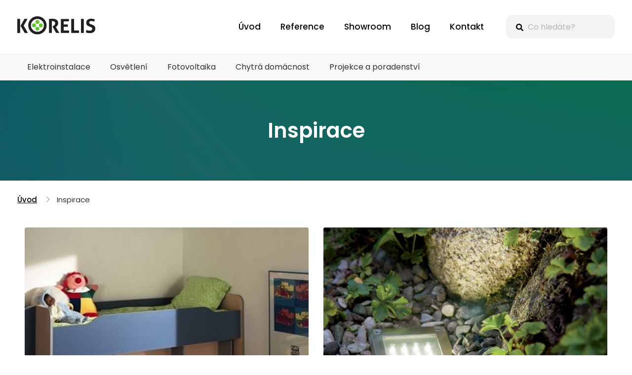

--- FILE ---
content_type: text/html; charset=utf-8
request_url: https://www.korelis.cz/inspirace/
body_size: 8179
content:
<!DOCTYPE html>











<html lang="cs">

<head>
	
		<meta charset="utf-8">
    <!--[if lt IE 9]>
    	<meta http-equiv="X-UA-Compatible" content="IE=edge">
    <![endif]-->
    <meta name="viewport" content="width=device-width, initial-scale=1.0, maximum-scale=1.0, user-scalable=0" />

    <title>Inspirace - Korelis.cz</title>
    <meta http-equiv="x-dns-prefetch-control" content="on">

    <meta name="keywords" content="">
    <meta name="description" content="">
    <meta name="author" content="MarketGuru s.r.o. - http://www.MarketGuru.cz">
    <meta name="format-detection" content="telephone=no" />
    <meta name="robots" content="index, follow">
    <meta name="theme-color" content="#56BE55">

    <link rel="stylesheet" href="/static/CACHE/css/839b40c3f498.css" type="text/css" />
    <link rel="stylesheet" type="text/css" href="//cdn.jsdelivr.net/npm/slick-carousel@1.8.1/slick/slick.css"/>


    <link rel="shortcut icon" href="/static/korelis.cz/images/favicon.png">
	
	
</head>

<body class="page-reference">
	
	<header>
		<div class="Container Row">
			<a href="/" title="Korelis" class="Logo Image">
				<img src="/static/korelis.cz/images/logo.svg" alt="" title="" />
			</a>

			<div class="MenuBtn">
				<div class="Line One"></div>
				<div class="Line Two"></div>
				<div class="Line Three"></div>
			</div>

			<div class="Right">
				<nav>
					<ul>
						
                      	
						<li>
							<a href="/" title="Úvod" class="">Úvod</a>
						</li>
						
						<li>
							<a href="/reference/" title="Reference" class="">Reference</a>
						</li>
						
						<li>
							<a href="/showroom/" title="Showroom" class="">Showroom</a>
						</li>
						
						<li>
							<a href="/blog/" title="Blog" class="">Blog</a>
						</li>
						
						<li>
							<a href="/kontakt/" title="Kontakt" class="">Kontakt</a>
						</li>
						
					</ul>
				</nav>

				
				<nav class="submenu-small">
					<ul class="submenu-list-small">
						
							
								<li class="submenu-item-small">
									<a href="/elektroinstalace/">
										Elektroinstalace
									</a>
								</li>
							
						
							
								<li class="submenu-item-small">
									<a href="/osvetleni/">
										Osvětlení
									</a>
								</li>
							
						
							
								<li class="submenu-item-small">
									<a href="/fotovoltaicke-elektrarny/">
										Fotovoltaika
									</a>
								</li>
							
						
							
								<li class="submenu-item-small">
									<a href="/chytra-domacnost/">
										Chytrá domácnost
									</a>
								</li>
							
						
							
								<li class="submenu-item-small">
									<a href="/projekce-a-poradenstvi/">
										Projekce a poradenství
									</a>
								</li>
							
						
					</ul>
				</nav>

				<form class="SearchForm">
					<div class="Icon">
						<svg xmlns="http://www.w3.org/2000/svg" viewBox="0 0 512 512">
							<path fill="#000" d="M505 442.7L405.3 343c-4.5-4.5-10.6-7-17-7H372c27.6-35.3 44-79.7 44-128C416 93.1 322.9 0 208 0S0 93.1 0 208s93.1 208 208 208c48.3 0 92.7-16.4 128-44v16.3c0 6.4 2.5 12.5 7 17l99.7 99.7c9.4 9.4 24.6 9.4 33.9 0l28.3-28.3c9.4-9.4 9.4-24.6.1-34zM208 336c-70.7 0-128-57.2-128-128 0-70.7 57.2-128 128-128 70.7 0 128 57.2 128 128 0 70.7-57.2 128-128 128z" class=""></path>
						</svg>
					</div>
					<input type="text" class="search-input" data-url="/hledat/searches/ajax/search/" placeholder="Co hledáte?"/>
					<ul class="ajax-search-result"></ul>
				</form>

			</div>
		</div>
	</header>

	
	<nav class="submenu">
		<div class="Container">
			<ul class="submenu-list">
				
					
						<li class="submenu-item ">
							<a href="/elektroinstalace/">
								Elektroinstalace
							</a>
						</li>
					
				
					
						<li class="submenu-item ">
							<a href="/osvetleni/">
								Osvětlení
							</a>
						</li>
					
				
					
						<li class="submenu-item ">
							<a href="/fotovoltaicke-elektrarny/">
								Fotovoltaika
							</a>
						</li>
					
				
					
						<li class="submenu-item ">
							<a href="/chytra-domacnost/">
								Chytrá domácnost
							</a>
						</li>
					
				
					
						<li class="submenu-item without-megamenu">
							<a href="/projekce-a-poradenstvi/">
								Projekce a poradenství
							</a>
						</li>
					
				
			</ul>
		</div>
	
		
			
				<div class="megamenu" data-target="Elektroinstalace">
					<div class="Container content-grid">
						
							<a href="/elektroinstalace/silnoproude-elektroinstalace/" class="content-card">
								
									<img src="/media/blocks/blockimagelist/image/belektroinstalace-silnoproud.jpg" alt="Silnoproudé elektroinstalace">
								
								<h3>Silnoproudé elektroinstalace</h3>
								
									<p>Spolehlivé řešení pro váš domov i podnik</p>
								
							</a>
						
							<a href="/elektroinstalace/hromosvody/" class="content-card">
								
									<img src="/media/blocks/blockimagelist/image/bhromosvody.png" alt="Hromosvody">
								
								<h3>Hromosvody</h3>
								
									<p>Ochrana vašeho majetku před bleskem</p>
								
							</a>
						
							<a href="/elektroinstalace/revize-elektroinstalaci/" class="content-card">
								
									<img src="/media/blocks/blockimagelist/image/brevize.jpg" alt="Revize">
								
								<h3>Revize</h3>
								
									<p>Zajistíme bezpečnost a soulad s normami</p>
								
							</a>
						
							<a href="/elektroinstalace/ramcove-dohody-na-udrzbu-elektroinstalaci/" class="content-card">
								
									<img src="/media/blocks/blockimagelist/image/bramcova-dohoda.jpg" alt="Rámcové dohody na údržbu elektroinstalací">
								
								<h3>Rámcové dohody na údržbu elektroinstalací</h3>
								
									<p>Pravidelná péče pro bezproblémový provoz</p>
								
							</a>
						
					</div>
				</div>
			
		
			
				<div class="megamenu" data-target="Osvětlení">
					<div class="Container content-grid">
						
							<a href="/osvetleni/kancelarske-osvetleni/" class="content-card">
								
									<img src="/media/blocks/blockimagelist/image/bkancelarske-osvetleni.jpg" alt="Kancelářské osvětlení">
								
								<h3>Kancelářské osvětlení</h3>
								
									<p>Pomocí světla vytváříme atmosféru a emoce</p>
								
							</a>
						
							<a href="/osvetleni/prumyslove-osvetleni/" class="content-card">
								
									<img src="/media/blocks/blockimagelist/image/bprumyslove-osvetleni.jpg" alt="Průmyslové osvětlení">
								
								<h3>Průmyslové osvětlení</h3>
								
									<p>Bezpečné a výkonné řešení pro průmysl</p>
								
							</a>
						
							<a href="/osvetleni/designova-svitidla/" class="content-card">
								
									<img src="/media/blocks/blockimagelist/image/bdesignove-osvetleni.jpg" alt="Designové svítidla">
								
								<h3>Designové svítidla</h3>
								
									<p>Pomocí světla vytváříme atmosféru a emoce</p>
								
							</a>
						
							<a href="/osvetleni/verejne-osvetleni/" class="content-card">
								
									<img src="/media/blocks/blockimagelist/image/bverejne-osvetleni.jpg" alt="Veřejné osvětlení">
								
								<h3>Veřejné osvětlení</h3>
								
									<p>Bezpečnost a úspora pro města a obce</p>
								
							</a>
						
					</div>
				</div>
			
		
			
				<div class="megamenu" data-target="Fotovoltaika">
					<div class="Container content-grid">
						
							<a href="/fotovoltaicke-elektrarny/fotovoltaicke-elektrarny-na-klic/" class="content-card">
								
									<img src="/media/blocks/blockimagelist/image/bfotovoltaika.jpg" alt="Fotovoltaické elektrárny">
								
								<h3>Fotovoltaické elektrárny</h3>
								
									<p>Stavíme fotovoltaické elektrárny na klíč</p>
								
							</a>
						
							<a href="/fotovoltaicke-elektrarny/fotovoltaicke-elektrarny-na-ohrev-vody/" class="content-card">
								
									<img src="/media/blocks/blockimagelist/image/bbObrazek_WhatsApp_2024-04-22_v_14.44.07_756eaa3a.jpg.800x60_ZxD69kI.jpg" alt="Fotovoltaika na ohřev vody">
								
								<h3>Fotovoltaika na ohřev vody</h3>
								
									<p>Úsporné a ekologické řešení pro váš domov</p>
								
							</a>
						
					</div>
				</div>
			
		
			
				<div class="megamenu" data-target="Chytrá domácnost">
					<div class="Container content-grid">
						
							<a href="/chytra-domacnost/loxone/" class="content-card">
								
									<img src="/media/blocks/blockimagelist/image/bloxone_054PEE0.jpg" alt="Loxone">
								
								<h3>Loxone</h3>
								
									<p>Inteligentní řízení pro váš domov i kancelář</p>
								
							</a>
						
							<a href="/chytra-domacnost/tuya/" class="content-card">
								
									<img src="/media/blocks/blockimagelist/image/btuya_rTATWKZ.jpg" alt="Tuya">
								
								<h3>Tuya</h3>
								
									<p>Dostupné a flexibilní řešení pro každého</p>
								
							</a>
						
							<a href="/chytra-domacnost/zigbee/" class="content-card">
								
									<img src="/media/blocks/blockimagelist/image/bzigbee.jpg" alt="Zigbee">
								
								<h3>Zigbee</h3>
								
									<p>Spolehlivé propojení pro váš domov</p>
								
							</a>
						
					</div>
				</div>
			
		
			
		
	</nav>
	  <div class="overlay"></div>
	  <style>
header {
  z-index: 1100;
}

/* Submenu */
.submenu {
  z-index: 1000;
  width: 100%;
  background: #f8f8f8;
  border-bottom: 0;
  position: relative;
}

@media (max-width: 860px) {
  .submenu {
    display: none;
  }
}

.submenu-small {
    display: none;
	margin-bottom: 30px;
}
.submenu-item-small a {
	font-weight: 400;
}

@media (max-width: 860px) {
  .submenu-small {
    display: block;
  }
}


.submenu-list {
  display: flex;
  flex-direction: row;
  flex-wrap: nowrap;
  list-style: none;
  margin: 0;
  padding: 0;
  width: 100%;
}

.submenu-item {
  display: flex;
  align-items: center;
}

.submenu-item a {
  position: relative;
  padding: 15px 20px;
  margin-right: 0px;
  text-decoration: none;
  color: #333;
  white-space: nowrap;
}

.submenu-item a:hover,
.submenu-item a.active {
	text-decoration: none;
    background: #79B51C;
    color: white;
}

.submenu-item a:hover::after,
.submenu-item a.active::after {
  content: '';
  position: absolute;
  bottom: -6px;
  left: 50%;
  transform: translateX(-50%) rotate(45deg);
  width: 12px;
  height: 12px;
  background: #fff;
  box-shadow: 0 2px 4px rgba(0, 0, 0, 0.1);
  z-index: 1001;
}

.submenu-item.without-megamenu a:hover::after,
.submenu-item.without-megamenu a.active::after {
  display: none !important;
}

/* Megamenu */
.megamenu {
  z-index: 1000;
  position: absolute;
  top: 100%;
  left: 0;
  width: 100vw;
  background: #fff;
  box-shadow: 0 4px 8px rgba(0, 0, 0, 0.1);
  display: none;
  z-index: 1002;
}

/* Samostatná třída pro mřížku obsahu */
.content-grid {
  display: flex;
  flex-wrap: wrap;
  padding: 20px 0;
  gap: 20px;
  width: 100%;
}

/* Samostatná třída pro karty obsahu */
.content-card {
  display: flex;
  flex-direction: column;
  text-decoration: none;
  color: #333;
  background: #f9f9f9;
  border-radius: 8px;
  overflow: hidden;
  transition: transform 0.2s;
}

.content-card:hover {
  transform: translateY(-5px);
}

.content-card img {
  width: 100%;
  height: 150px;
  object-fit: cover;
}

.content-card h3 {
  margin: 10px 15px 5px;
  font-size: 18px;
}

.content-card p {
  margin: 0 15px 15px;
  font-size: 14px;
  color: #666;
}

/* Responzivita */

/* Mobil (do 768px) */
@media (max-width: 768px) {
  .submenu-list {
    flex-direction: row;
    flex-wrap: nowrap;
  }
  .submenu-item a {
    padding: 10px 15px;
  }
  .content-grid {
    flex-wrap: wrap;
    gap: 10px;
    padding: 15px 0;
  }
  .content-card {
    width: 100%; /* 1 na řádek na mobilu */
  }
}

/* Tablet (769px–1170px) */
@media (min-width: 769px) and (max-width: 1170px) {
  .submenu-list {
    flex-direction: row;
    flex-wrap: nowrap;
  }
  .content-grid {
    flex-wrap: wrap;
    gap: 20px;
    padding: 20px 0;
    width: 100%;
  }
  /* 2 karty na řádek, pokud jsou 2 nebo méně */
  .content-grid.two-or-less .content-card {
    flex-grow: 1;
    flex-shrink: 0;
    flex-basis: calc(50% - 10px);
    min-width: 0;
  }
  /* 4 karty na řádek, pokud je 3 nebo více (omezuje prostor tabletu, tak zůstane 2) */
  .content-grid.three-or-more .content-card {
    flex-grow: 1;
    flex-shrink: 0;
    flex-basis: calc(50% - 10px); /* 2 na řádek kvůli omezenému prostoru */
    min-width: 0;
  }
}

/* Desktop (nad 1170px) */
@media (min-width: 1171px) {
  .submenu-list {
    flex-direction: row;
    flex-wrap: nowrap;
  }
  .content-grid {
    flex-wrap: wrap;
    width: 1240px;
    padding: 30px 15px;
    gap: 20px;
    margin: 0 auto;
  }
  /* 2 karty na řádek, pokud jsou 2 nebo méně */
  .content-grid.two-or-less .content-card {
    flex-grow: 1;
    flex-shrink: 0;
    flex-basis: calc(50% - 10px); /* 2 na řádek */
    min-width: 0;
  }
  /* 4 karty na řádek, pokud je 3 nebo více */
  .content-grid.three-or-more .content-card {
    flex-grow: 1;
    flex-shrink: 0;
    flex-basis: calc(25% - 15px); /* 4 na řádek */
    min-width: 0;
  }
}

/* Zobrazení při hoveru */
.megamenu.active {
  display: flex;
}

/* Overlay */
.overlay {
  position: fixed;
  top: 0;
  left: 0;
  width: 100%;
  height: 100%;
  background: rgba(0, 0, 0, 0.5);
  z-index: 500;
  display: none;
}

.overlay.active {
  display: block;
}
	  </style>
	  <script>
		document.addEventListener('DOMContentLoaded', () => {
		const submenuItems = document.querySelectorAll('.submenu-item');
		const megamenus = document.querySelectorAll('.megamenu');
		const submenu = document.querySelector('.submenu');
		const overlay = document.querySelector('.overlay');

		// Funkce pro správu zobrazení megamenu
		function hideAllMegamenus() {
			megamenus.forEach(menu => menu.classList.remove('active'));
			overlay.classList.remove('active');
			submenuItems.forEach(item => item.querySelector('a').classList.remove('active'));
		}

		function showOverlay() {
			overlay.classList.add('active');
		}

		submenuItems.forEach(item => {
			const link = item.querySelector('a');
			const targetText = link.textContent.trim();
			const targetMegamenu = Array.from(megamenus).find(menu => 
			menu.getAttribute('data-target') === targetText
			);

			item.addEventListener('mouseenter', () => {
			hideAllMegamenus();
			if (targetMegamenu) {
				targetMegamenu.classList.add('active');
				link.classList.add('active');
				showOverlay();
			}
			});

			submenu.addEventListener('mouseleave', () => {
			hideAllMegamenus();
			});
		});

		overlay.addEventListener('click', () => {
			hideAllMegamenus();
		});

		// Dynamické přidání tříd podle počtu karet
		const contentGrids = document.querySelectorAll('.content-grid');
		contentGrids.forEach(grid => {
			const cardCount = grid.querySelectorAll('.content-card').length;
			if (cardCount <= 2) {
			grid.classList.add('two-or-less');
			grid.classList.remove('three-or-more');
			} else {
			grid.classList.add('three-or-more');
			grid.classList.remove('two-or-less');
			}
		});
		});
	  </script>



	


  
  
  <div class="Preview" 
  
  style="background-image:url(/static/korelis.cz/images/_bg_preview-hp.jpg);"
  
  >
    <div class="Container">
      <h1>
        
        
        Inspirace
        

      </h1>
    </div>
  </div>

  










  <section class="Crumbs">
    <div class="Container">
      <ul>
        <li>
          <a href="/">Úvod</a>
        </li>
        
        
        <li>Inspirace</li>
        
        
      </ul>
    </div>
  </section>


  


  
  
  
  <section class="References" id="reference">
    <div class="Container">
      <h2></h2>
      
      
      
      <div class="GalleryLinks">
        
          

              
            <a class="Item" href="/reference/osvetleni-detskeho-pokoje/" title="Osvětlení dětského pokoje">
              
              
                
                <img src="/media/thumb/blocks/blockimagelist/image/b_vyrn_236563145510s0-jpg-Koprovat.jpg.800x600_q85_crop_upscale.jpg" alt="Osvětlení dětského pokoje" title="Osvětlení dětského pokoje">
              
              <div class="Fill">Osvětlení dětského pokoje</div>
            </a>
              
            <a class="Item" href="/reference/exterierove-osvetleni/" title="Exteriérové osvětlení">
              
              
                
                <img src="/media/thumb/blocks/blockimagelist/image/b11.jpg.800x600_q85_crop_upscale.jpg" alt="Exteriérové osvětlení" title="Exteriérové osvětlení">
              
              <div class="Fill">Exteriérové osvětlení</div>
            </a>
              
            <a class="Item" href="/reference/osvetleni-chodby-a-schodiste/" title="Osvětlení chodby a schodiště">
              
              
                
                <img src="/media/thumb/blocks/blockimagelist/image/b9.jpg.800x600_q85_crop_upscale.jpg" alt="Osvětlení chodby a schodiště" title="Osvětlení chodby a schodiště">
              
              <div class="Fill">Osvětlení chodby a schodiště</div>
            </a>
              
            <a class="Item" href="/reference/osvetleni-jidelny/" title="Osvětlení jídelny">
              
              
                
                <img src="/media/thumb/blocks/blockimagelist/image/b2.jpg.800x600_q85_crop_upscale.jpg" alt="Osvětlení jídelny" title="Osvětlení jídelny">
              
              <div class="Fill">Osvětlení jídelny</div>
            </a>
              
            <a class="Item" href="/inspirace/osvetleni-koupelny/" title="Osvětlení koupelny">
              
              
                
                <img src="/media/thumb/blocks/blockimagelist/image/b6.jpg.800x600_q85_crop_upscale.jpg" alt="Osvětlení koupelny" title="Osvětlení koupelny">
              
              <div class="Fill">Osvětlení koupelny</div>
            </a>
              
            <a class="Item" href="/inspirace/osvetleni-kuchyne/" title="Osvětlení kuchyně">
              
              
                
                <img src="/media/thumb/blocks/blockimagelist/image/b79db1954-71d7-53cd-Koprovat.jpg.800x600_q85_crop_upscale.jpg" alt="Osvětlení kuchyně" title="Osvětlení kuchyně">
              
              <div class="Fill">Osvětlení kuchyně</div>
            </a>
              
            <a class="Item" href="/inspirace/osvetleni-loznice/" title="Osvětlení ložnice">
              
              
                
                <img src="/media/thumb/blocks/blockimagelist/image/b10_xKEBmUs.jpg.800x600_q85_crop_upscale.jpg" alt="Osvětlení ložnice" title="Osvětlení ložnice">
              
              <div class="Fill">Osvětlení ložnice</div>
            </a>
              
            <a class="Item" href="/inspirace/osvetleni-obyvaciho-pokoje/" title="Osvětlení obývacího pokoje">
              
              
                
                <img src="/media/thumb/blocks/blockimagelist/image/b1.jpg.800x600_q85_crop_upscale.jpg" alt="Osvětlení obývacího pokoje" title="Osvětlení obývacího pokoje">
              
              <div class="Fill">Osvětlení obývacího pokoje</div>
            </a>
              
            <a class="Item" href="/inspirace/osvetleni-pracovny/" title="Osvětlení pracovny">
              
              
                
                <img src="/media/thumb/blocks/blockimagelist/image/b2_7S4396B.jpg.800x600_q85_crop_upscale.jpg" alt="Osvětlení pracovny" title="Osvětlení pracovny">
              
              <div class="Fill">Osvětlení pracovny</div>
            </a>
              
            <a class="Item" href="/inspirace/osvetleni-wc/" title="Osvětlení WC">
              
              
                
                <img src="/media/thumb/blocks/blockimagelist/image/b2_prHh7QH.jpg.800x600_q85_crop_upscale.jpg" alt="Osvětlení WC" title="Osvětlení WC">
              
              <div class="Fill">Osvětlení WC</div>
            </a>
          

      </div>
      <div class="pagination">
      
      </div>


      <!--
      <div class="Nav">
        <ul>
          
               
          <li>
            <a class="Button Gray" href="/reference/osvetleni-detskeho-pokoje/" title="Osvětlení dětského pokoje">Osvětlení dětského pokoje</a>
          </li>
               
          <li>
            <a class="Button Gray" href="/reference/exterierove-osvetleni/" title="Exteriérové osvětlení">Exteriérové osvětlení</a>
          </li>
               
          <li>
            <a class="Button Gray" href="/reference/osvetleni-chodby-a-schodiste/" title="Osvětlení chodby a schodiště">Osvětlení chodby a schodiště</a>
          </li>
               
          <li>
            <a class="Button Gray" href="/reference/osvetleni-jidelny/" title="Osvětlení jídelny">Osvětlení jídelny</a>
          </li>
               
          <li>
            <a class="Button Gray" href="/inspirace/osvetleni-koupelny/" title="Osvětlení koupelny">Osvětlení koupelny</a>
          </li>
               
          <li>
            <a class="Button Gray" href="/inspirace/osvetleni-kuchyne/" title="Osvětlení kuchyně">Osvětlení kuchyně</a>
          </li>
               
          <li>
            <a class="Button Gray" href="/inspirace/osvetleni-loznice/" title="Osvětlení ložnice">Osvětlení ložnice</a>
          </li>
               
          <li>
            <a class="Button Gray" href="/inspirace/osvetleni-obyvaciho-pokoje/" title="Osvětlení obývacího pokoje">Osvětlení obývacího pokoje</a>
          </li>
               
          <li>
            <a class="Button Gray" href="/inspirace/osvetleni-pracovny/" title="Osvětlení pracovny">Osvětlení pracovny</a>
          </li>
               
          <li>
            <a class="Button Gray" href="/inspirace/osvetleni-wc/" title="Osvětlení WC">Osvětlení WC</a>
          </li>
          
        </ul>
      </div>
      
      -->
      
      <div class="Gallery gallery-1">
        
        
        
        
        <a href="/media/blocks/blockimagelist/image/bviviane_1405_lazienka_kor-Koprovat.jpg" data-title="" data-lightbox="gallery-1" class="Image">
          <img src="/media/thumb/blocks/blockimagelist/image/bviviane_1405_lazienka_kor-Koprovat.jpg.677x800_q85_crop_upscale.jpg" alt="" title="">
        </a>
        
        
        
        
        <a href="/media/blocks/blockimagelist/image/bTRIO_zavesne_svitidlo5_Ayadd5B.jpg" data-title="" data-lightbox="gallery-1" class="Image">
          <img src="/media/thumb/blocks/blockimagelist/image/bTRIO_zavesne_svitidlo5_Ayadd5B.jpg.677x800_q85_crop_upscale.jpg" alt="" title="">
        </a>
        
        
        
        
        <a href="/media/blocks/blockimagelist/image/b28.jpg" data-title="" data-lightbox="gallery-1" class="Image">
          <img src="/media/thumb/blocks/blockimagelist/image/b28.jpg.677x800_q85_crop_upscale.jpg" alt="" title="">
        </a>
        
        
        
      </div>
      
      
    </div>
  </section>
  <section class="Places">
  	<div class="Container">
  		<h2></h2>
      
      
  	</div>
  </section>
<div class="Container">
    










  <section class="Demand">
    <h3>Začněte tím, že nám pošlete nezávaznou poptávku</h3>
    <a href="/showroom/vzorkova-prodejna-osvetleni-hodonin/#formular" class="Button Green Arrow">Nezávazná poptávka</a>
    <p>Napište nám a my se Vám do 24 hodin ozveme zpátky</p>
  </section>


  

    










  <section class="SnippetBlog">
    <div class="Container">
      <div class="Items">
        <div class="Item">
          <h3>To nejnovější z Korelis blogu</h3>
          <p>Nahlédněte s námi také do působivého světa chytrého designového osvětlení.</p>
          <a href="/blog/" class="Button Gray Arrow">Všechny články</a>
        </div>
        
        
        
        <div class="Item">
          <div class="Image">
            
            
            <img src="/media/thumb/blocks/blockimage/image/bb47.jpg.800x800_q85_upscale.jpg.800x800_q85_upscale.jpg" alt="Jak na kancelářské osvětlení" title="Jak na kancelářské osvětlení"/>
          </div>
          <a href="/blog/jak-na-kancelarske-osvetleni/">Jak na kancelářské osvětlení</a>
        </div>
        
        <div class="Item">
          <div class="Image">
            
            
            <img src="/media/thumb/blocks/blockimage/image/bb5317_aranz.jpg.800x800_q85_upscale.jpg.800x800_q85_upscale.jpg" alt="Jak osvětlit schodiště" title="Jak osvětlit schodiště"/>
          </div>
          <a href="/blog/jak-osvetlit-schodiste/">Jak osvětlit schodiště</a>
        </div>
        
        <div class="Item">
          <div class="Image">
            
            
            <img src="/media/thumb/blocks/blockimage/image/bbosvetleni-kavarny.jpg.800x800_q85_upscale.jpg.800x800_q85_upscale.jpg" alt="Osvětlení restaurací" title="Osvětlení restaurací"/>
          </div>
          <a href="/blog/osvetleni-restauraci/">Osvětlení restaurací</a>
        </div>
        

      </div>
    </div>
  </section>

 </div>
  










  

  <section class="Subscribe Container-xl">
    <div class="Left">
      <h3>Máte zájem o konzultaci nebo se chcete sejít osobně?</h3>
      <p><p>Napište nám a my se Vám do 24 hodin ozveme zpátky, nebo nám pošlete <a href="/showroom/vzorkova-prodejna-osvetleni-hodonin/#formular">nezávaznou poptávku</a></p></p>
    </div>

    <div class="Right">
      
      <!-- User country: US -->
      
      <form method="POST">
        <div class="Row">
          <div class="AltCont">
            <p><b>Neváhejte nás kontaktovat</b> na telefonním čísle nebo e-mailu uvedeném v <a href="/kontakt/">kontaktech</a>.</p>
          </div>
        </div>
      </form>
      
    </div>
  </section>
  
    
  <style>
    .pagination {
      margin-top: 40px;
      margin-bottom: 65px;
    }
    .endless_page_link,
    .endless_page_current {
      display: inline-block;
      background: #79B51C;
      border-radius: 13px;
      color: #fff;
      font-weight: 500;
      display: inline-block;
      padding: 15px 20px;
      outline: none;
      font-size: 16px;
      cursor: pointer;
      position: relative;
      text-decoration: none;
      transition: 0.5s;

    }
    .endless_page_link {
      background: #F3F3F3;
      color: black;
    }
  </style>







	<footer>
		<div class="Container">
			<div class="Row">
				<div class="Col First">
					<div class="Heading">Podpora</div>

					<div class="Icon Tel">
						<svg xmlns="http://www.w3.org/2000/svg" width="15.656" height="15.656" viewBox="0 0 15.656 15.656">
							<g>
								<path d="M14.786,10.872a9.9,9.9,0,0,1-3.105-.5.873.873,0,0,0-.883.213L8.885,12.507A13.1,13.1,0,0,1,3.153,6.78L5.066,4.858a.873.873,0,0,0,.213-.883A9.9,9.9,0,0,1,4.784.87.867.867,0,0,0,3.914,0H.87A.87.87,0,0,0,0,.87,14.785,14.785,0,0,0,14.786,15.656a.867.867,0,0,0,.87-.87V11.742A.867.867,0,0,0,14.786,10.872Z"/>
							</g>
						</svg>
						
						<a href="tel:+420 777 647 215" title="+420 777 647 215">+420 777 647 215</a>
						<div class="Opening">Po — Pá 07:00 — 17:00</div>
					</div>

					<div class="Icon Mail">
						<svg xmlns="http://www.w3.org/2000/svg" width="18.614" height="14.192" viewBox="0 0 18.614 14.192">
							<g transform="translate(0.75 0.75)">
								<path d="M441.039,1957.508v9.517a1.025,1.025,0,0,1-.9,1.115H424.824a1.025,1.025,0,0,1-.9-1.115v-10.461a1.025,1.025,0,0,1,.9-1.116h15.318a1.025,1.025,0,0,1,.9,1.116v.944" transform="translate(-423.926 -1955.448)" fill="none" stroke="#000" stroke-linecap="round" stroke-miterlimit="10" stroke-width="1.5"/>
								<path d="M426.261,1957.773l5.225,4.364a.514.514,0,0,0,.676,0l5.225-4.364" transform="translate(-423.268 -1955.11)" fill="none" stroke="#000" stroke-miterlimit="10" stroke-width="2"/>
							</g>
						</svg>
						<a href="mailto:info@korelis.cz" title="info@korelis.cz">info@korelis.cz</a>
					</div>
					<!--
					<div class="Icon Messe">
						<svg xmlns="http://www.w3.org/2000/svg" width="17.833" height="17.833" viewBox="0 0 17.833 17.833">
							<g>
								<path d="M8.916,0C3.992,0,0,3.7,0,8.255a8.027,8.027,0,0,0,3.322,6.429v3.149l3.036-1.666a9.589,9.589,0,0,0,2.558.346c4.924,0,8.916-3.7,8.916-8.255S13.84,0,8.916,0ZM9.8,11.117,7.532,8.7,3.1,11.117,7.976,5.944,10.3,8.366l4.375-2.422Z"/>
							</g>
						</svg>
						<a href="http://m.me/www.korelis.cz" title="Messenger">Messenger</a>
					</div>
					-->
				</div>

				<div class="Col Second">
					<div class="Heading">Služby</div>
					<nav>
						<ul>
							
	                      	
							<li>
								<a href="/elektroinstalace/" title="Elektroinstalace">Elektroinstalace</a>
							</li>
							
							<li>
								<a href="/designove-osvetleni/" title="Designové osvětlení">Designové osvětlení</a>
							</li>
							
							<li>
								<a href="/kancelarske-osvetleni/" title="Kancelářské osvětlení">Kancelářské osvětlení</a>
							</li>
							
							<li>
								<a href="/prumyslove-osvetleni/" title="Průmyslové osvětlení">Průmyslové osvětlení</a>
							</li>
							
							<li>
								<a href="/verejne-osvetleni/" title="Veřejné osvětlení">Veřejné osvětlení</a>
							</li>
							
							<li>
								<a href="/fotovoltaicke-elektrarny/" title="Fotovoltaika">Fotovoltaika</a>
							</li>
							
							<li>
								<a href="/projekce-a-poradenstvi/" title="Projekce a poradenství">Projekce a poradenství</a>
							</li>
							
						</ul>
					</nav>
				</div>

				<div class="Col Third">
					<div class="Heading">O Korelisu</div>
					<nav>
						<ul>
							
	                      	
							<li>
								<a href="/reference/" title="Reference">Reference</a>
							</li>
							
							<li>
								<a href="/showroom/" title="Showroom">Showroom</a>
							</li>
							
							<li>
								<a href="/blog/" title="Blog">Blog</a>
							</li>
							
							<li>
								<a href="/ke-stazeni/" title="Ke stažení">Ke stažení</a>
							</li>
							
							<li>
								<a href="/certifikaty-a-kvalifikace/" title="Certifikáty a kvalifikace">Certifikáty a kvalifikace</a>
							</li>
							
							<li>
								<a href="/kontakt/" title="Kontakt">Kontakt</a>
							</li>
							
						</ul>
					</nav>
				</div>

				<div class="Col Fourth">
					<div class="Heading">Spojte se s námi</div>

					<div class="Socials">
						<a href="https://cz.pinterest.com/korelissro/" title="" class="Pinterest">
							<svg xmlns="http://www.w3.org/2000/svg" viewBox="0 0 384 512">
								<path fill="#fff" d="M204 6.5C101.4 6.5 0 74.9 0 185.6 0 256 39.6 296 63.6 296c9.9 0 15.6-27.6 15.6-35.4 0-9.3-23.7-29.1-23.7-67.8 0-80.4 61.2-137.4 140.4-137.4 68.1 0 118.5 38.7 118.5 109.8 0 53.1-21.3 152.7-90.3 152.7-24.9 0-46.2-18-46.2-43.8 0-37.8 26.4-74.4 26.4-113.4 0-66.2-93.9-54.2-93.9 25.8 0 16.8 2.1 35.4 9.6 50.7-13.8 59.4-42 147.9-42 209.1 0 18.9 2.7 37.5 4.5 56.4 3.4 3.8 1.7 3.4 6.9 1.5 50.4-69 48.6-82.5 71.4-172.8 12.3 23.4 44.1 36 69.3 36 106.2 0 153.9-103.5 153.9-196.8C384 71.3 298.2 6.5 204 6.5z"></path>
							</svg>
						</a>

						<a href="https://www.instagram.com/korelis.cz" title="" target="_blank" class="Instagram">
							<svg xmlns="http://www.w3.org/2000/svg" viewBox="0 0 448 512">
								<path fill="#fff" d="M224.1 141c-63.6 0-114.9 51.3-114.9 114.9s51.3 114.9 114.9 114.9S339 319.5 339 255.9 287.7 141 224.1 141zm0 189.6c-41.1 0-74.7-33.5-74.7-74.7s33.5-74.7 74.7-74.7 74.7 33.5 74.7 74.7-33.6 74.7-74.7 74.7zm146.4-194.3c0 14.9-12 26.8-26.8 26.8-14.9 0-26.8-12-26.8-26.8s12-26.8 26.8-26.8 26.8 12 26.8 26.8zm76.1 27.2c-1.7-35.9-9.9-67.7-36.2-93.9-26.2-26.2-58-34.4-93.9-36.2-37-2.1-147.9-2.1-184.9 0-35.8 1.7-67.6 9.9-93.9 36.1s-34.4 58-36.2 93.9c-2.1 37-2.1 147.9 0 184.9 1.7 35.9 9.9 67.7 36.2 93.9s58 34.4 93.9 36.2c37 2.1 147.9 2.1 184.9 0 35.9-1.7 67.7-9.9 93.9-36.2 26.2-26.2 34.4-58 36.2-93.9 2.1-37 2.1-147.8 0-184.8zM398.8 388c-7.8 19.6-22.9 34.7-42.6 42.6-29.5 11.7-99.5 9-132.1 9s-102.7 2.6-132.1-9c-19.6-7.8-34.7-22.9-42.6-42.6-11.7-29.5-9-99.5-9-132.1s-2.6-102.7 9-132.1c7.8-19.6 22.9-34.7 42.6-42.6 29.5-11.7 99.5-9 132.1-9s102.7-2.6 132.1 9c19.6 7.8 34.7 22.9 42.6 42.6 11.7 29.5 9 99.5 9 132.1s2.7 102.7-9 132.1z"></path>
							</svg>
						</a>

						<a href="https://www.facebook.com/www.korelis.cz" title="" target="_blank" class="Facebook">
							<svg xmlns="http://www.w3.org/2000/svg" viewBox="0 0 320 512">
								<path fill="#fff" d="M279.14 288l14.22-92.66h-88.91v-60.13c0-25.35 12.42-50.06 52.24-50.06h40.42V6.26S260.43 0 225.36 0c-73.22 0-121.08 44.38-121.08 124.72v70.62H22.89V288h81.39v224h100.17V288z"></path>
							</svg>
						</a>
					</div>
				</div>
			</div>

			<div class="Row Bottom">
				<a href="/" title="Korelis" class="Logo Image">
					<img src="/static/korelis.cz/images/logo.svg" alt="" title="" />
				</a>

				<div class="Copy">&copy; Copyright 2023 Korelis</div>
			</div>
		</div>
	</footer>

	

	<script type="text/javascript" src="/static/CACHE/js/49ec7ce4e617.js"></script>
	<script type="text/javascript" src="//cdn.jsdelivr.net/npm/slick-carousel@1.8.1/slick/slick.min.js"></script>

	
	
<script defer src="https://static.cloudflareinsights.com/beacon.min.js/vcd15cbe7772f49c399c6a5babf22c1241717689176015" integrity="sha512-ZpsOmlRQV6y907TI0dKBHq9Md29nnaEIPlkf84rnaERnq6zvWvPUqr2ft8M1aS28oN72PdrCzSjY4U6VaAw1EQ==" data-cf-beacon='{"version":"2024.11.0","token":"3c2751411414417d864594ab121a2d89","r":1,"server_timing":{"name":{"cfCacheStatus":true,"cfEdge":true,"cfExtPri":true,"cfL4":true,"cfOrigin":true,"cfSpeedBrain":true},"location_startswith":null}}' crossorigin="anonymous"></script>
</body>
</html>














--- FILE ---
content_type: text/css
request_url: https://www.korelis.cz/static/CACHE/css/839b40c3f498.css
body_size: 14652
content:
@font-face {
    font-family: 'Poppins';
    src: url('/static/korelis.cz/fonts/Poppins-Light.woff2?41fb968643b7') format('woff2'),
        url('/static/korelis.cz/fonts/Poppins-Light.woff?41fb968643b7') format('woff');
    font-weight: 300;
    font-style: normal;
    font-display: swap;
}

@font-face {
    font-family: 'Poppins';
    src: url('/static/korelis.cz/fonts/Poppins-Thin.woff2?41fb968643b7') format('woff2'),
        url('/static/korelis.cz/fonts/Poppins-Thin.woff?41fb968643b7') format('woff');
    font-weight: 100;
    font-style: normal;
    font-display: swap;
}

@font-face {
    font-family: 'Poppins';
    src: url('/static/korelis.cz/fonts/Poppins-Medium.woff2?41fb968643b7') format('woff2'),
        url('/static/korelis.cz/fonts/Poppins-Medium.woff?41fb968643b7') format('woff');
    font-weight: 500;
    font-style: normal;
    font-display: swap;
}

@font-face {
    font-family: 'Poppins';
    src: url('/static/korelis.cz/fonts/Poppins-Regular.woff2?41fb968643b7') format('woff2'),
        url('/static/korelis.cz/fonts/Poppins-Regular.woff?41fb968643b7') format('woff');
    font-weight: normal;
    font-style: normal;
    font-display: swap;
}

@font-face {
    font-family: 'Poppins';
    src: url('/static/korelis.cz/fonts/Poppins-SemiBold.woff2?41fb968643b7') format('woff2'),
        url('/static/korelis.cz/fonts/Poppins-SemiBold.woff?41fb968643b7') format('woff');
    font-weight: 600;
    font-style: normal;
    font-display: swap;
}

@font-face {
    font-family: 'Poppins';
    src: url('/static/korelis.cz/fonts/Poppins-Bold.woff2?41fb968643b7') format('woff2'),
        url('/static/korelis.cz/fonts/Poppins-Bold.woff?41fb968643b7') format('woff');
    font-weight: bold;
    font-style: normal;
    font-display: swap;
}


body.lb-disable-scrolling {
  overflow: hidden;
}

.lightboxOverlay {
  position: absolute;
  top: 0;
  left: 0;
  z-index: 9999;
  background-color: black;
  filter: progid:DXImageTransform.Microsoft.Alpha(Opacity=80);
  opacity: 0.8;
  display: none;
}

.lightbox {
  position: absolute;
  left: 0;
  width: 100%;
  z-index: 10000;
  text-align: center;
  line-height: 0;
  font-weight: normal;
  outline: none;
}

.lightbox .lb-image {
  display: block;
  height: auto;
  max-width: inherit;
  max-height: none;
  border-radius: 3px;

  /* Image border */
  border: 4px solid white;
}

.lightbox a img {
  border: none;
}

.lb-outerContainer {
  position: relative;
  *zoom: 1;
  width: 250px;
  height: 250px;
  margin: 0 auto;
  border-radius: 4px;

  /* Background color behind image.
     This is visible during transitions. */
  background-color: white;
}

.lb-outerContainer:after {
  content: "";
  display: table;
  clear: both;
}

.lb-loader {
  position: absolute;
  top: 43%;
  left: 0;
  height: 25%;
  width: 100%;
  text-align: center;
  line-height: 0;
}

.lb-cancel {
  display: block;
  width: 32px;
  height: 32px;
  margin: 0 auto;
  background: url(/static/korelis.cz/images/loading.gif?41fb968643b7) no-repeat;
}

.lb-nav {
  position: absolute;
  top: 0;
  left: 0;
  height: 100%;
  width: 100%;
  z-index: 10;
}

.lb-container > .nav {
  left: 0;
}

.lb-nav a {
  outline: none;
  background-image: url('[data-uri]');
}

.lb-prev, .lb-next {
  height: 100%;
  cursor: pointer;
  display: block;
}

.lb-nav a.lb-prev {
  width: 34%;
  left: 0;
  float: left;
  background: url(/static/korelis.cz/images/prev.png?41fb968643b7) left 48% no-repeat;
  filter: progid:DXImageTransform.Microsoft.Alpha(Opacity=0);
  opacity: 0;
  -webkit-transition: opacity 0.6s;
  -moz-transition: opacity 0.6s;
  -o-transition: opacity 0.6s;
  transition: opacity 0.6s;
}

.lb-nav a.lb-prev:hover {
  filter: progid:DXImageTransform.Microsoft.Alpha(Opacity=100);
  opacity: 1;
}

.lb-nav a.lb-next {
  width: 64%;
  right: 0;
  float: right;
  background: url(/static/korelis.cz/images/next.png?41fb968643b7) right 48% no-repeat;
  filter: progid:DXImageTransform.Microsoft.Alpha(Opacity=0);
  opacity: 0;
  -webkit-transition: opacity 0.6s;
  -moz-transition: opacity 0.6s;
  -o-transition: opacity 0.6s;
  transition: opacity 0.6s;
}

.lb-nav a.lb-next:hover {
  filter: progid:DXImageTransform.Microsoft.Alpha(Opacity=100);
  opacity: 1;
}

.lb-dataContainer {
  margin: 0 auto;
  padding-top: 5px;
  *zoom: 1;
  width: 100%;
  border-bottom-left-radius: 4px;
  border-bottom-right-radius: 4px;
}

.lb-dataContainer:after {
  content: "";
  display: table;
  clear: both;
}

.lb-data {
  padding: 0 4px;
  color: #ccc;
}

.lb-data .lb-details {
  width: 85%;
  float: left;
  text-align: left;
  line-height: 1.1em;
}

.lb-data .lb-caption {
  font-size: 13px;
  font-weight: bold;
  line-height: 1em;
}

.lb-data .lb-caption a {
  color: #4ae;
}

.lb-data .lb-number {
  display: block;
  clear: left;
  padding-bottom: 1em;
  font-size: 12px;
  color: #999999;
}

.lb-data .lb-close {
  display: block;
  float: right;
  width: 30px;
  height: 30px;
  background: url(/static/korelis.cz/images/close.png?41fb968643b7) top right no-repeat;
  text-align: right;
  outline: none;
  filter: progid:DXImageTransform.Microsoft.Alpha(Opacity=70);
  opacity: 0.7;
  -webkit-transition: opacity 0.2s;
  -moz-transition: opacity 0.2s;
  -o-transition: opacity 0.2s;
  transition: opacity 0.2s;
}

.lb-data .lb-close:hover {
  cursor: pointer;
  filter: progid:DXImageTransform.Microsoft.Alpha(Opacity=100);
  opacity: 1;
}

@charset "UTF-8";
/* line 1, themes/korelis.cz/static/korelis.cz/scss/_universal.scss */
* {
  background: transparent;
  border: 0;
  margin: 0;
  padding: 0;
  vertical-align: baseline;
  box-sizing: border-box; }

/* line 2, themes/korelis.cz/static/korelis.cz/scss/_universal.scss */
body {
  line-height: normal; }

/* line 3, themes/korelis.cz/static/korelis.cz/scss/_universal.scss */
h1, h2, h3, h4, h5, h6 {
  font-weight: normal; }

/* line 4, themes/korelis.cz/static/korelis.cz/scss/_universal.scss */
ol, ul {
  list-style: none; }

/* line 5, themes/korelis.cz/static/korelis.cz/scss/_universal.scss */
blockquote {
  quotes: none; }

/* line 6, themes/korelis.cz/static/korelis.cz/scss/_universal.scss */
blockquote:before, blockquote:after {
  content: '';
  content: none; }

/* line 7, themes/korelis.cz/static/korelis.cz/scss/_universal.scss */
del {
  text-decoration: line-through; }

/* line 8, themes/korelis.cz/static/korelis.cz/scss/_universal.scss */
table {
  border-collapse: collapse;
  border-spacing: 0; }

/* line 9, themes/korelis.cz/static/korelis.cz/scss/_universal.scss */
a img {
  border: none;
  text-decoration: none; }

/* line 10, themes/korelis.cz/static/korelis.cz/scss/_universal.scss */
p {
  line-height: normal; }

/* line 11, themes/korelis.cz/static/korelis.cz/scss/_universal.scss */
p::after, ol::after, ul::after, dl::after, table::after, .P::after, h1::after, h2::after, h3::after, h4::after, h5::after, h6::after, .H1::after, .H2::after, .H3::after, .H4::after, .H5::after, .H6::after, p::before, ol::before, ul::before, dl::before, table::before, .P::before, h1::before, h2::before, h3::before, h4::before, h5::before, h6::before, .H1::before, .H2::before, .H3::before, .H4::before, .H5::before, .H6::before {
  display: block;
  content: ''; }

/* line 13, themes/korelis.cz/static/korelis.cz/scss/_universal.scss */
button, input, optgroup, option, select, textarea {
  font-family: inherit;
  font-size: inherit;
  font-style: inherit;
  font-weight: inherit;
  -webkit-appearance: none;
  -webkit-border-radius: 0px; }

/* line 14, themes/korelis.cz/static/korelis.cz/scss/_universal.scss */
textarea {
  overflow: auto; }

/* line 15, themes/korelis.cz/static/korelis.cz/scss/_universal.scss */
table {
  width: 100%;
  border-collapse: collapse;
  border-spacing: 0; }

/* line 16, themes/korelis.cz/static/korelis.cz/scss/_universal.scss */
caption, th {
  text-align: left; }

/* line 17, themes/korelis.cz/static/korelis.cz/scss/_universal.scss */
q:before, q:after {
  content: ''; }

/* line 18, themes/korelis.cz/static/korelis.cz/scss/_universal.scss */
fieldset, img {
  border: 0; }

/* line 19, themes/korelis.cz/static/korelis.cz/scss/_universal.scss */
ol, ul {
  list-style: none; }

/* line 20, themes/korelis.cz/static/korelis.cz/scss/_universal.scss */
dl::after {
  clear: both; }

/* line 21, themes/korelis.cz/static/korelis.cz/scss/_universal.scss */
dl dt {
  float: left; }

/* line 22, themes/korelis.cz/static/korelis.cz/scss/_universal.scss */
img, input, th, td {
  vertical-align: middle; }

/* line 23, themes/korelis.cz/static/korelis.cz/scss/_universal.scss */
.Clear::after {
  display: block;
  content: "";
  clear: both; }

/* line 24, themes/korelis.cz/static/korelis.cz/scss/_universal.scss */
.FloatLeft {
  float: left; }

/* line 25, themes/korelis.cz/static/korelis.cz/scss/_universal.scss */
.FloatRight {
  float: right; }

/* line 26, themes/korelis.cz/static/korelis.cz/scss/_universal.scss */
.TextLeft {
  text-align: left !important; }

/* line 27, themes/korelis.cz/static/korelis.cz/scss/_universal.scss */
.TextCenter {
  text-align: center !important; }

/* line 28, themes/korelis.cz/static/korelis.cz/scss/_universal.scss */
.TextRight {
  text-align: right !important; }

/* line 29, themes/korelis.cz/static/korelis.cz/scss/_universal.scss */
.TextJustify {
  text-align: justify !important; }

/* line 30, themes/korelis.cz/static/korelis.cz/scss/_universal.scss */
.Image {
  overflow: hidden;
  text-align: center; }

/* line 31, themes/korelis.cz/static/korelis.cz/scss/_universal.scss */
.Image img {
  max-width: 100%; }

/* line 3, themes/korelis.cz/static/korelis.cz/scss/_homepage.scss */
.page-homepage h1 {
  font-size: 44px; }

/* line 7, themes/korelis.cz/static/korelis.cz/scss/_homepage.scss */
.page-homepage::after {
  content: "";
  background-image: url("data:image/svg+xml,%3Csvg xmlns='http://www.w3.org/2000/svg' width='343' height='339.631' viewBox='0 0 343 339.631'%3E%3Cdefs%3E%3Cstyle%3E.a,.c%7Bfill:none;%7D.a%7Bstroke:%2379b51c;stroke-width:25px;%7D.b%7Bstroke:none;%7D%3C/style%3E%3C/defs%3E%3Cg transform='translate(-76.62 -302.8)'%3E%3Cg class='a' transform='translate(76.62 413.431)'%3E%3Ccircle class='b' cx='61' cy='61' r='61'/%3E%3Ccircle class='c' cx='61' cy='61' r='48.5'/%3E%3C/g%3E%3Cg class='a' transform='translate(297.621 413.431)'%3E%3Ccircle class='b' cx='61' cy='61' r='61'/%3E%3Ccircle class='c' cx='61' cy='61' r='48.5'/%3E%3C/g%3E%3Cg class='a' transform='translate(305.707 302.8) rotate(90)'%3E%3Ccircle class='b' cx='59.284' cy='59.284' r='59.284'/%3E%3Ccircle class='c' cx='59.284' cy='59.284' r='46.784'/%3E%3C/g%3E%3Cg class='a' transform='translate(305.707 523.863) rotate(90)'%3E%3Ccircle class='b' cx='59.284' cy='59.284' r='59.284'/%3E%3Ccircle class='c' cx='59.284' cy='59.284' r='46.784'/%3E%3C/g%3E%3C/g%3E%3C/svg%3E");
  width: 343px;
  height: 340px;
  background-repeat: no-repeat;
  position: absolute;
  top: 120%;
  left: -175px; }

/* line 18, themes/korelis.cz/static/korelis.cz/scss/_homepage.scss */
.page-homepage::before {
  content: "";
  background-image: url("data:image/svg+xml,%3Csvg xmlns='http://www.w3.org/2000/svg' width='343' height='339.631' viewBox='0 0 343 339.631'%3E%3Cdefs%3E%3Cstyle%3E.a,.c%7Bfill:none;%7D.a%7Bstroke:%2379b51c;stroke-width:25px;%7D.b%7Bstroke:none;%7D%3C/style%3E%3C/defs%3E%3Cg transform='translate(-76.62 -302.8)'%3E%3Cg class='a' transform='translate(76.62 413.431)'%3E%3Ccircle class='b' cx='61' cy='61' r='61'/%3E%3Ccircle class='c' cx='61' cy='61' r='48.5'/%3E%3C/g%3E%3Cg class='a' transform='translate(297.621 413.431)'%3E%3Ccircle class='b' cx='61' cy='61' r='61'/%3E%3Ccircle class='c' cx='61' cy='61' r='48.5'/%3E%3C/g%3E%3Cg class='a' transform='translate(305.707 302.8) rotate(90)'%3E%3Ccircle class='b' cx='59.284' cy='59.284' r='59.284'/%3E%3Ccircle class='c' cx='59.284' cy='59.284' r='46.784'/%3E%3C/g%3E%3Cg class='a' transform='translate(305.707 523.863) rotate(90)'%3E%3Ccircle class='b' cx='59.284' cy='59.284' r='59.284'/%3E%3Ccircle class='c' cx='59.284' cy='59.284' r='46.784'/%3E%3C/g%3E%3C/g%3E%3C/svg%3E");
  width: 175px;
  height: 340px;
  background-repeat: no-repeat;
  position: absolute;
  top: 155%;
  right: 0px; }

/* line 30, themes/korelis.cz/static/korelis.cz/scss/_homepage.scss */
.Menu {
  text-align: center; }
  /* line 33, themes/korelis.cz/static/korelis.cz/scss/_homepage.scss */
  .Menu h2 {
    margin-bottom: 25px; }
  /* line 37, themes/korelis.cz/static/korelis.cz/scss/_homepage.scss */
  .Menu .Items {
    display: flex;
    flex-flow: row wrap;
    justify-content: space-between;
    margin-bottom: 30px; }
    /* line 43, themes/korelis.cz/static/korelis.cz/scss/_homepage.scss */
    .Menu .Items .Item {
      width: 32%;
      border-radius: 4px;
      padding: 30px;
      position: relative;
      text-align: left;
      margin-bottom: 23px;
      overflow: hidden; }
      /* line 52, themes/korelis.cz/static/korelis.cz/scss/_homepage.scss */
      .Menu .Items .Item .Inn {
        max-width: 178px;
        width: 100%;
        float: right; }
        /* line 57, themes/korelis.cz/static/korelis.cz/scss/_homepage.scss */
        .Menu .Items .Item .Inn h3 {
          font-size: 25px;
          margin-bottom: 15px; }
          /* line 61, themes/korelis.cz/static/korelis.cz/scss/_homepage.scss */
          .Menu .Items .Item .Inn h3 strong {
            font-weight: 600; }
      /* line 65, themes/korelis.cz/static/korelis.cz/scss/_homepage.scss */
      .Menu .Items .Item.Item_3 {
        background-color: #E2E2E2;
        background-image: url(/static/korelis.cz/images/_bg_designove-osvetleni.png?41fb968643b7);
        background-position: left top;
        background-repeat: no-repeat; }
      /* line 72, themes/korelis.cz/static/korelis.cz/scss/_homepage.scss */
      .Menu .Items .Item.Item_2 {
        background-color: #B5B5B5;
        background-image: url(/static/korelis.cz/images/_bg_prumyslove-osvetleni.png?41fb968643b7);
        background-position: left top;
        background-repeat: no-repeat; }
      /* line 79, themes/korelis.cz/static/korelis.cz/scss/_homepage.scss */
      .Menu .Items .Item.Item_1 {
        background-color: #C7E8FA;
        background-image: url(/static/korelis.cz/images/_bg_kancelarske-osvetleni.png?41fb968643b7);
        background-position: left top;
        background-repeat: no-repeat; }
      /* line 86, themes/korelis.cz/static/korelis.cz/scss/_homepage.scss */
      .Menu .Items .Item.Item_4 {
        background-color: #E8E1D0;
        background-image: url(/static/korelis.cz/images/_bg_verejne-osvetleni.png?d49ca6bbd14c);
        background-position: left bottom;
        background-repeat: no-repeat; }
      /* line 93, themes/korelis.cz/static/korelis.cz/scss/_homepage.scss */
      .Menu .Items .Item.Item_5 {
        background-color: #C7DAE1;
        background-image: url(/static/korelis.cz/images/_bg_projekce-a-poradenstvi.png?41fb968643b7);
        background-position: left 15px;
        background-repeat: no-repeat; }
      /* line 100, themes/korelis.cz/static/korelis.cz/scss/_homepage.scss */
      .Menu .Items .Item.Item_6 {
        background-color: #FFE4CE;
        background-image: url(/static/korelis.cz/images/_bg_elektromontaze-svitidel.png?41fb968643b7);
        background-position: left top;
        background-repeat: no-repeat; }
      /* line 107, themes/korelis.cz/static/korelis.cz/scss/_homepage.scss */
      .Menu .Items .Item.Item_7 {
        background-color: #ceffce;
        background-image: url(/static/korelis.cz/images/_bg_fve.png?0d9e6a848cad);
        background-position: left top;
        background-repeat: no-repeat; }
      /* line 113, themes/korelis.cz/static/korelis.cz/scss/_homepage.scss */
      .Menu .Items .Item.Item_8 {
        background-color: #cefff0; }
      /* line 116, themes/korelis.cz/static/korelis.cz/scss/_homepage.scss */
      .Menu .Items .Item.Item_9 {
        background-color: #ced3ff; }
      /* line 119, themes/korelis.cz/static/korelis.cz/scss/_homepage.scss */
      .Menu .Items .Item.Item_10 {
        background-color: #d4c6c6; }
      /* line 122, themes/korelis.cz/static/korelis.cz/scss/_homepage.scss */
      .Menu .Items .Item.Item_11 {
        background-color: #cee2ff; }
      /* line 125, themes/korelis.cz/static/korelis.cz/scss/_homepage.scss */
      .Menu .Items .Item.Item_12 {
        background-color: #a7a5bb; }
      /* line 128, themes/korelis.cz/static/korelis.cz/scss/_homepage.scss */
      .Menu .Items .Item.Item_13 {
        background-color: #cee9ff; }

/* line 136, themes/korelis.cz/static/korelis.cz/scss/_homepage.scss */
.Menu_v2 {
  text-align: center; }
  /* line 139, themes/korelis.cz/static/korelis.cz/scss/_homepage.scss */
  .Menu_v2 h2 {
    margin-bottom: 25px; }
  /* line 143, themes/korelis.cz/static/korelis.cz/scss/_homepage.scss */
  .Menu_v2 .Items {
    display: flex;
    flex-flow: row wrap;
    justify-content: space-between;
    margin-bottom: 30px; }
    /* line 149, themes/korelis.cz/static/korelis.cz/scss/_homepage.scss */
    .Menu_v2 .Items .Item {
      width: 32%;
      border-radius: 4px;
      padding: 30px 10px;
      position: relative;
      text-align: left;
      margin-bottom: 23px;
      overflow: hidden;
      background-image: none !important; }
      /* line 159, themes/korelis.cz/static/korelis.cz/scss/_homepage.scss */
      .Menu_v2 .Items .Item .Button.Black {
        background-color: #000;
        color: white; }
        /* line 162, themes/korelis.cz/static/korelis.cz/scss/_homepage.scss */
        .Menu_v2 .Items .Item .Button.Black:hover {
          background-color: #79B51C; }
      @media (max-width: 451px) {
        /* line 168, themes/korelis.cz/static/korelis.cz/scss/_homepage.scss */
        .Menu_v2 .Items .Item .Icon {
          width: 100%;
          float: none;
          text-align: center;
          margin-bottom: 15px; }
          /* line 173, themes/korelis.cz/static/korelis.cz/scss/_homepage.scss */
          .Menu_v2 .Items .Item .Icon svg {
            margin-top: 25px;
            width: auto;
            height: 100px; }
        /* line 180, themes/korelis.cz/static/korelis.cz/scss/_homepage.scss */
        .Menu_v2 .Items .Item .Inn {
          width: 100%;
          max-width: none !important;
          float: none;
          text-align: center; } }
      @media (min-width: 452px) {
        /* line 189, themes/korelis.cz/static/korelis.cz/scss/_homepage.scss */
        .Menu_v2 .Items .Item .Icon {
          width: 45%;
          float: left;
          text-align: center; }
          /* line 193, themes/korelis.cz/static/korelis.cz/scss/_homepage.scss */
          .Menu_v2 .Items .Item .Icon svg {
            margin-top: 25px;
            width: auto;
            height: 100px; }
        /* line 200, themes/korelis.cz/static/korelis.cz/scss/_homepage.scss */
        .Menu_v2 .Items .Item .Inn {
          width: 55%;
          max-width: none;
          float: right; } }
      /* line 207, themes/korelis.cz/static/korelis.cz/scss/_homepage.scss */
      .Menu_v2 .Items .Item h3 {
        font-size: 25px;
        margin-bottom: 15px; }
        /* line 211, themes/korelis.cz/static/korelis.cz/scss/_homepage.scss */
        .Menu_v2 .Items .Item h3 strong {
          font-weight: 600; }
      /* line 216, themes/korelis.cz/static/korelis.cz/scss/_homepage.scss */
      .Menu_v2 .Items .Item.Item:nth-child(odd) {
        background-color: #c9e1a4;
        /* Barva pro liché položky */ }
      /* line 220, themes/korelis.cz/static/korelis.cz/scss/_homepage.scss */
      .Menu_v2 .Items .Item.Item:nth-child(even) {
        background-color: #e4f0d2;
        /* Barva pro sudé položky */ }

/* line 227, themes/korelis.cz/static/korelis.cz/scss/_homepage.scss */
.Menu_v3 {
  text-align: center; }
  /* line 230, themes/korelis.cz/static/korelis.cz/scss/_homepage.scss */
  .Menu_v3 h2 {
    margin-bottom: 25px; }
  /* line 234, themes/korelis.cz/static/korelis.cz/scss/_homepage.scss */
  .Menu_v3 .Items {
    display: flex;
    flex-flow: row wrap;
    justify-content: space-between;
    margin-bottom: 30px; }
    /* line 240, themes/korelis.cz/static/korelis.cz/scss/_homepage.scss */
    .Menu_v3 .Items .Item {
      width: 32%;
      border-radius: 4px;
      padding: 30px 10px;
      position: relative;
      text-align: left;
      margin-bottom: 23px;
      overflow: hidden;
      background-image: none !important;
      display: flex;
      justify-content: center;
      /* Horizontální zarovnání na střed */
      align-items: center;
      /* Vertikální zarovnání na střed */
      text-decoration: none;
      color: black; }
      /* line 255, themes/korelis.cz/static/korelis.cz/scss/_homepage.scss */
      .Menu_v3 .Items .Item .Button.Black {
        background-color: #000;
        color: white; }
        /* line 258, themes/korelis.cz/static/korelis.cz/scss/_homepage.scss */
        .Menu_v3 .Items .Item .Button.Black:hover {
          background-color: #f4f5f2; }
      /* line 263, themes/korelis.cz/static/korelis.cz/scss/_homepage.scss */
      .Menu_v3 .Items .Item .Icon {
        width: 45%;
        float: left;
        text-align: center; }
        /* line 267, themes/korelis.cz/static/korelis.cz/scss/_homepage.scss */
        .Menu_v3 .Items .Item .Icon svg {
          width: auto;
          height: 100px; }
      /* line 273, themes/korelis.cz/static/korelis.cz/scss/_homepage.scss */
      .Menu_v3 .Items .Item .Inn {
        width: 55%;
        max-width: none;
        float: right; }
        /* line 278, themes/korelis.cz/static/korelis.cz/scss/_homepage.scss */
        .Menu_v3 .Items .Item .Inn h3 {
          font-size: 25px;
          margin-bottom: 15px; }
          /* line 282, themes/korelis.cz/static/korelis.cz/scss/_homepage.scss */
          .Menu_v3 .Items .Item .Inn h3 strong {
            font-weight: 600; }
      /* line 286, themes/korelis.cz/static/korelis.cz/scss/_homepage.scss */
      .Menu_v3 .Items .Item.Item:nth-child(odd) {
        background-color: #c9e1a4;
        /* Barva pro liché položky */ }
      /* line 290, themes/korelis.cz/static/korelis.cz/scss/_homepage.scss */
      .Menu_v3 .Items .Item.Item:nth-child(even) {
        background-color: #e4f0d2;
        /* Barva pro sudé položky */ }
      /* line 294, themes/korelis.cz/static/korelis.cz/scss/_homepage.scss */
      .Menu_v3 .Items .Item.Item:hover {
        background-color: #f4f5f2;
        text-decoration: underline; }

/* line 304, themes/korelis.cz/static/korelis.cz/scss/_homepage.scss */
.Menu_v4 {
  text-align: center; }
  /* line 307, themes/korelis.cz/static/korelis.cz/scss/_homepage.scss */
  .Menu_v4 h2 {
    margin-bottom: 25px; }
  /* line 311, themes/korelis.cz/static/korelis.cz/scss/_homepage.scss */
  .Menu_v4 .Items {
    display: flex;
    flex-flow: row wrap;
    justify-content: space-between;
    margin-bottom: 30px; }
    /* line 317, themes/korelis.cz/static/korelis.cz/scss/_homepage.scss */
    .Menu_v4 .Items .Item {
      width: 32%;
      border-radius: 4px;
      padding: 30px 10px;
      position: relative;
      text-align: left;
      margin-bottom: 23px;
      overflow: hidden;
      background-image: none !important; }
      /* line 327, themes/korelis.cz/static/korelis.cz/scss/_homepage.scss */
      .Menu_v4 .Items .Item .Button.Black {
        background-color: #000;
        color: white; }
        /* line 330, themes/korelis.cz/static/korelis.cz/scss/_homepage.scss */
        .Menu_v4 .Items .Item .Button.Black:hover {
          background-color: #79B51C; }
      /* line 335, themes/korelis.cz/static/korelis.cz/scss/_homepage.scss */
      .Menu_v4 .Items .Item .Icon {
        width: 45%;
        float: left;
        text-align: center; }
        /* line 339, themes/korelis.cz/static/korelis.cz/scss/_homepage.scss */
        .Menu_v4 .Items .Item .Icon svg {
          margin-top: 25px;
          width: auto;
          height: 100px; }
          /* line 343, themes/korelis.cz/static/korelis.cz/scss/_homepage.scss */
          .Menu_v4 .Items .Item .Icon svg path {
            fill: rgba(0, 0, 0, 0.4) !important; }
      /* line 349, themes/korelis.cz/static/korelis.cz/scss/_homepage.scss */
      .Menu_v4 .Items .Item .Inn {
        width: 55%;
        max-width: none;
        float: right; }
        /* line 354, themes/korelis.cz/static/korelis.cz/scss/_homepage.scss */
        .Menu_v4 .Items .Item .Inn h3 {
          font-size: 25px;
          margin-bottom: 15px; }
          /* line 358, themes/korelis.cz/static/korelis.cz/scss/_homepage.scss */
          .Menu_v4 .Items .Item .Inn h3 strong {
            font-weight: 600; }
      /* line 363, themes/korelis.cz/static/korelis.cz/scss/_homepage.scss */
      .Menu_v4 .Items .Item.Item_3 {
        background-color: #E2E2E2;
        background-image: url(/static/korelis.cz/images/_bg_designove-osvetleni.png?41fb968643b7);
        background-position: left top;
        background-repeat: no-repeat; }
      /* line 370, themes/korelis.cz/static/korelis.cz/scss/_homepage.scss */
      .Menu_v4 .Items .Item.Item_2 {
        background-color: #B5B5B5;
        background-image: url(/static/korelis.cz/images/_bg_prumyslove-osvetleni.png?41fb968643b7);
        background-position: left top;
        background-repeat: no-repeat; }
      /* line 377, themes/korelis.cz/static/korelis.cz/scss/_homepage.scss */
      .Menu_v4 .Items .Item.Item_1 {
        background-color: #C7E8FA;
        background-image: url(/static/korelis.cz/images/_bg_kancelarske-osvetleni.png?41fb968643b7);
        background-position: left top;
        background-repeat: no-repeat; }
      /* line 384, themes/korelis.cz/static/korelis.cz/scss/_homepage.scss */
      .Menu_v4 .Items .Item.Item_4 {
        background-color: #E8E1D0;
        background-image: url(/static/korelis.cz/images/_bg_verejne-osvetleni.png?d49ca6bbd14c);
        background-position: left bottom;
        background-repeat: no-repeat; }
      /* line 391, themes/korelis.cz/static/korelis.cz/scss/_homepage.scss */
      .Menu_v4 .Items .Item.Item_5 {
        background-color: #C7DAE1;
        background-image: url(/static/korelis.cz/images/_bg_projekce-a-poradenstvi.png?41fb968643b7);
        background-position: left 15px;
        background-repeat: no-repeat; }
      /* line 398, themes/korelis.cz/static/korelis.cz/scss/_homepage.scss */
      .Menu_v4 .Items .Item.Item_6 {
        background-color: #FFE4CE;
        background-image: url(/static/korelis.cz/images/_bg_elektromontaze-svitidel.png?41fb968643b7);
        background-position: left top;
        background-repeat: no-repeat; }
      /* line 405, themes/korelis.cz/static/korelis.cz/scss/_homepage.scss */
      .Menu_v4 .Items .Item.Item_7 {
        background-color: #ceffce;
        background-image: url(/static/korelis.cz/images/_bg_fve.png?0d9e6a848cad);
        background-position: left top;
        background-repeat: no-repeat; }
      /* line 411, themes/korelis.cz/static/korelis.cz/scss/_homepage.scss */
      .Menu_v4 .Items .Item.Item_8 {
        background-color: #cefff0; }
      /* line 414, themes/korelis.cz/static/korelis.cz/scss/_homepage.scss */
      .Menu_v4 .Items .Item.Item_9 {
        background-color: #ced3ff; }
      /* line 417, themes/korelis.cz/static/korelis.cz/scss/_homepage.scss */
      .Menu_v4 .Items .Item.Item_10 {
        background-color: #d4c6c6; }
      /* line 420, themes/korelis.cz/static/korelis.cz/scss/_homepage.scss */
      .Menu_v4 .Items .Item.Item_11 {
        background-color: #cee2ff; }
      /* line 423, themes/korelis.cz/static/korelis.cz/scss/_homepage.scss */
      .Menu_v4 .Items .Item.Item_12 {
        background-color: #a7a5bb; }
      /* line 426, themes/korelis.cz/static/korelis.cz/scss/_homepage.scss */
      .Menu_v4 .Items .Item.Item_13 {
        background-color: #cee9ff; }

/* line 436, themes/korelis.cz/static/korelis.cz/scss/_homepage.scss */
.CustomerLogos .Slide {
  padding: 20px; }
  /* line 438, themes/korelis.cz/static/korelis.cz/scss/_homepage.scss */
  .CustomerLogos .Slide img {
    height: auto;
    min-width: 100%;
    width: 100%;
    filter: gray;
    /* IE6-9 */
    -webkit-filter: grayscale(1);
    /* Google Chrome, Safari 6+ & Opera 15+ */
    filter: grayscale(1);
    /* Microsoft Edge and Firefox 35+ */
    opacity: 0.6;
    /* Disable grayscale on hover */ }
    /* line 448, themes/korelis.cz/static/korelis.cz/scss/_homepage.scss */
    .CustomerLogos .Slide img:hover {
      -webkit-filter: grayscale(0);
      filter: none;
      opacity: 1; }

@media (max-width: 1850px) {
  /* line 458, themes/korelis.cz/static/korelis.cz/scss/_homepage.scss */
  .page-homepage::after {
    display: none; }
  /* line 459, themes/korelis.cz/static/korelis.cz/scss/_homepage.scss */
  .page-homepage::before {
    display: none; } }

@media (max-width: 1300px) {
  /* line 463, themes/korelis.cz/static/korelis.cz/scss/_homepage.scss */
  .Menu .Items .Item.First {
    background-position: -75px top; }
  /* line 464, themes/korelis.cz/static/korelis.cz/scss/_homepage.scss */
  .Menu .Items .Item.Second {
    background-position: -100px top; }
  /* line 465, themes/korelis.cz/static/korelis.cz/scss/_homepage.scss */
  .Menu .Items .Item.Third {
    background-position: -75px top; }
  /* line 466, themes/korelis.cz/static/korelis.cz/scss/_homepage.scss */
  .Menu .Items .Item.Fourth {
    background-position: -80px top; }
  /* line 467, themes/korelis.cz/static/korelis.cz/scss/_homepage.scss */
  .Menu .Items .Item.Fifth {
    background-position: -85px 15px; }
  /* line 468, themes/korelis.cz/static/korelis.cz/scss/_homepage.scss */
  .Menu .Items .Item.Sixth {
    background-position: -85px top; } }

@media (max-width: 999px) {
  /* line 472, themes/korelis.cz/static/korelis.cz/scss/_homepage.scss */
  .Menu .Items .Item {
    width: 49%; } }

@media (max-width: 700px) {
  /* line 476, themes/korelis.cz/static/korelis.cz/scss/_homepage.scss */
  .Menu .Items .Item {
    width: 100%; } }

@media (max-width: 450px) {
  /* line 480, themes/korelis.cz/static/korelis.cz/scss/_homepage.scss */
  .Menu .Items .Item .Inn {
    max-width: 150px; } }

/* line 483, themes/korelis.cz/static/korelis.cz/scss/_homepage.scss */
.slick-initialized .slick-track {
  display: flex;
  align-items: center; }

/* line 3, themes/korelis.cz/static/korelis.cz/scss/_categorypage.scss */
.page-category::after {
  content: "";
  background-image: url("data:image/svg+xml,%3Csvg xmlns='http://www.w3.org/2000/svg' width='343' height='339.631' viewBox='0 0 343 339.631'%3E%3Cdefs%3E%3Cstyle%3E.a,.c%7Bfill:none;%7D.a%7Bstroke:%2379b51c;stroke-width:25px;%7D.b%7Bstroke:none;%7D%3C/style%3E%3C/defs%3E%3Cg transform='translate(-76.62 -302.8)'%3E%3Cg class='a' transform='translate(76.62 413.431)'%3E%3Ccircle class='b' cx='61' cy='61' r='61'/%3E%3Ccircle class='c' cx='61' cy='61' r='48.5'/%3E%3C/g%3E%3Cg class='a' transform='translate(297.621 413.431)'%3E%3Ccircle class='b' cx='61' cy='61' r='61'/%3E%3Ccircle class='c' cx='61' cy='61' r='48.5'/%3E%3C/g%3E%3Cg class='a' transform='translate(305.707 302.8) rotate(90)'%3E%3Ccircle class='b' cx='59.284' cy='59.284' r='59.284'/%3E%3Ccircle class='c' cx='59.284' cy='59.284' r='46.784'/%3E%3C/g%3E%3Cg class='a' transform='translate(305.707 523.863) rotate(90)'%3E%3Ccircle class='b' cx='59.284' cy='59.284' r='59.284'/%3E%3Ccircle class='c' cx='59.284' cy='59.284' r='46.784'/%3E%3C/g%3E%3C/g%3E%3C/svg%3E");
  width: 343px;
  height: 340px;
  background-repeat: no-repeat;
  position: absolute;
  top: 150%;
  left: -175px; }

/* line 14, themes/korelis.cz/static/korelis.cz/scss/_categorypage.scss */
.page-category::before {
  content: "";
  background-image: url("data:image/svg+xml,%3Csvg xmlns='http://www.w3.org/2000/svg' width='343' height='339.631' viewBox='0 0 343 339.631'%3E%3Cdefs%3E%3Cstyle%3E.a,.c%7Bfill:none;%7D.a%7Bstroke:%2379b51c;stroke-width:25px;%7D.b%7Bstroke:none;%7D%3C/style%3E%3C/defs%3E%3Cg transform='translate(-76.62 -302.8)'%3E%3Cg class='a' transform='translate(76.62 413.431)'%3E%3Ccircle class='b' cx='61' cy='61' r='61'/%3E%3Ccircle class='c' cx='61' cy='61' r='48.5'/%3E%3C/g%3E%3Cg class='a' transform='translate(297.621 413.431)'%3E%3Ccircle class='b' cx='61' cy='61' r='61'/%3E%3Ccircle class='c' cx='61' cy='61' r='48.5'/%3E%3C/g%3E%3Cg class='a' transform='translate(305.707 302.8) rotate(90)'%3E%3Ccircle class='b' cx='59.284' cy='59.284' r='59.284'/%3E%3Ccircle class='c' cx='59.284' cy='59.284' r='46.784'/%3E%3C/g%3E%3Cg class='a' transform='translate(305.707 523.863) rotate(90)'%3E%3Ccircle class='b' cx='59.284' cy='59.284' r='59.284'/%3E%3Ccircle class='c' cx='59.284' cy='59.284' r='46.784'/%3E%3C/g%3E%3C/g%3E%3C/svg%3E");
  width: 175px;
  height: 340px;
  background-repeat: no-repeat;
  position: absolute;
  top: 175%;
  right: 0px; }

/* line 26, themes/korelis.cz/static/korelis.cz/scss/_categorypage.scss */
.page-category .CategoryIcons .Items {
  display: flex;
  justify-content: space-between;
  margin-bottom: 50px; }
  /* line 31, themes/korelis.cz/static/korelis.cz/scss/_categorypage.scss */
  .page-category .CategoryIcons .Items .Item {
    width: 24.5%; }
    /* line 34, themes/korelis.cz/static/korelis.cz/scss/_categorypage.scss */
    .page-category .CategoryIcons .Items .Item .Icon {
      margin-bottom: 30px; }
    /* line 36, themes/korelis.cz/static/korelis.cz/scss/_categorypage.scss */
    .page-category .CategoryIcons .Items .Item .Title {
      font-size: 25px;
      font-weight: 500;
      max-width: 250px;
      margin-bottom: 15px; }
    /* line 43, themes/korelis.cz/static/korelis.cz/scss/_categorypage.scss */
    .page-category .CategoryIcons .Items .Item p {
      color: #919191;
      font-size: 16px; }

/* line 52, themes/korelis.cz/static/korelis.cz/scss/_categorypage.scss */
.Columns {
  margin-bottom: 80px; }
  /* line 55, themes/korelis.cz/static/korelis.cz/scss/_categorypage.scss */
  .Columns .Col-45 {
    font-size: 16px;
    font-weight: normal; }
    /* line 59, themes/korelis.cz/static/korelis.cz/scss/_categorypage.scss */
    .Columns .Col-45:first-of-type {
      font-weight: 500;
      font-size: 25px; }

@media (max-width: 1550px) {
  /* line 67, themes/korelis.cz/static/korelis.cz/scss/_categorypage.scss */
  .page-category::after {
    display: none; }
  /* line 68, themes/korelis.cz/static/korelis.cz/scss/_categorypage.scss */
  .page-category::before {
    display: none; } }

@media (max-width: 999px) {
  /* line 72, themes/korelis.cz/static/korelis.cz/scss/_categorypage.scss */
  .page-category .CategoryIcons .Items {
    flex-flow: row wrap; }
  /* line 73, themes/korelis.cz/static/korelis.cz/scss/_categorypage.scss */
  .page-category .CategoryIcons .Items .Item {
    width: 48%;
    padding: 0 10px;
    margin-bottom: 20px; }
  /* line 74, themes/korelis.cz/static/korelis.cz/scss/_categorypage.scss */
  .page-category .CategoryIcons .Items .Item .Title {
    font-size: 20px; }
  /* line 75, themes/korelis.cz/static/korelis.cz/scss/_categorypage.scss */
  .page-category .CategoryIcons .Items .Item .Icon {
    margin-bottom: 15px; } }

@media (max-width: 400px) {
  /* line 79, themes/korelis.cz/static/korelis.cz/scss/_categorypage.scss */
  .page-category .CategoryIcons .Items .Item {
    width: 100%; } }

/* line 3, themes/korelis.cz/static/korelis.cz/scss/_content.scss */
.TextContent a {
  color: #79B51C;
  font-weight: 500; }
  /* line 7, themes/korelis.cz/static/korelis.cz/scss/_content.scss */
  .TextContent a:hover {
    text-decoration: underline; }

/* line 3, themes/korelis.cz/static/korelis.cz/scss/_showroompage.scss */
.page-showroom.page-showroom-detail::after {
  content: "";
  background-image: url("data:image/svg+xml,%3Csvg xmlns='http://www.w3.org/2000/svg' width='343' height='339.631' viewBox='0 0 343 339.631'%3E%3Cdefs%3E%3Cstyle%3E.a,.c%7Bfill:none;%7D.a%7Bstroke:%23f5f5f5;stroke-width:25px;%7D.b%7Bstroke:none;%7D%3C/style%3E%3C/defs%3E%3Cg transform='translate(-76.62 -302.8)'%3E%3Cg class='a' transform='translate(76.62 413.431)'%3E%3Ccircle class='b' cx='61' cy='61' r='61'/%3E%3Ccircle class='c' cx='61' cy='61' r='48.5'/%3E%3C/g%3E%3Cg class='a' transform='translate(297.621 413.431)'%3E%3Ccircle class='b' cx='61' cy='61' r='61'/%3E%3Ccircle class='c' cx='61' cy='61' r='48.5'/%3E%3C/g%3E%3Cg class='a' transform='translate(305.707 302.8) rotate(90)'%3E%3Ccircle class='b' cx='59.284' cy='59.284' r='59.284'/%3E%3Ccircle class='c' cx='59.284' cy='59.284' r='46.784'/%3E%3C/g%3E%3Cg class='a' transform='translate(305.707 523.863) rotate(90)'%3E%3Ccircle class='b' cx='59.284' cy='59.284' r='59.284'/%3E%3Ccircle class='c' cx='59.284' cy='59.284' r='46.784'/%3E%3C/g%3E%3C/g%3E%3C/svg%3E");
  width: 343px;
  height: 340px;
  background-repeat: no-repeat;
  position: absolute;
  top: 90%;
  left: -175px; }

/* line 17, themes/korelis.cz/static/korelis.cz/scss/_showroompage.scss */
.page-showroom::after {
  content: "";
  background-image: url("data:image/svg+xml,%3Csvg xmlns='http://www.w3.org/2000/svg' width='343' height='339.631' viewBox='0 0 343 339.631'%3E%3Cdefs%3E%3Cstyle%3E.a,.c%7Bfill:none;%7D.a%7Bstroke:%2379b51c;stroke-width:25px;%7D.b%7Bstroke:none;%7D%3C/style%3E%3C/defs%3E%3Cg transform='translate(-76.62 -302.8)'%3E%3Cg class='a' transform='translate(76.62 413.431)'%3E%3Ccircle class='b' cx='61' cy='61' r='61'/%3E%3Ccircle class='c' cx='61' cy='61' r='48.5'/%3E%3C/g%3E%3Cg class='a' transform='translate(297.621 413.431)'%3E%3Ccircle class='b' cx='61' cy='61' r='61'/%3E%3Ccircle class='c' cx='61' cy='61' r='48.5'/%3E%3C/g%3E%3Cg class='a' transform='translate(305.707 302.8) rotate(90)'%3E%3Ccircle class='b' cx='59.284' cy='59.284' r='59.284'/%3E%3Ccircle class='c' cx='59.284' cy='59.284' r='46.784'/%3E%3C/g%3E%3Cg class='a' transform='translate(305.707 523.863) rotate(90)'%3E%3Ccircle class='b' cx='59.284' cy='59.284' r='59.284'/%3E%3Ccircle class='c' cx='59.284' cy='59.284' r='46.784'/%3E%3C/g%3E%3C/g%3E%3C/svg%3E");
  width: 343px;
  height: 340px;
  background-repeat: no-repeat;
  position: absolute;
  top: 150%;
  left: -175px; }

/* line 28, themes/korelis.cz/static/korelis.cz/scss/_showroompage.scss */
.page-showroom .Demand {
  border-bottom: 0;
  margin-bottom: 0;
  padding-bottom: 15px; }

/* line 34, themes/korelis.cz/static/korelis.cz/scss/_showroompage.scss */
.page-showroom .Columns {
  margin-bottom: 80px; }
  /* line 37, themes/korelis.cz/static/korelis.cz/scss/_showroompage.scss */
  .page-showroom .Columns .Col-45 {
    font-size: 16px;
    font-weight: normal; }
    /* line 41, themes/korelis.cz/static/korelis.cz/scss/_showroompage.scss */
    .page-showroom .Columns .Col-45:first-of-type {
      font-weight: 500;
      font-size: 25px; }

/* line 49, themes/korelis.cz/static/korelis.cz/scss/_showroompage.scss */
.page-showroom .CategoryIcons .Items {
  display: flex;
  justify-content: space-between;
  margin-bottom: 50px; }
  /* line 54, themes/korelis.cz/static/korelis.cz/scss/_showroompage.scss */
  .page-showroom .CategoryIcons .Items .Item {
    width: 24.5%; }
    /* line 57, themes/korelis.cz/static/korelis.cz/scss/_showroompage.scss */
    .page-showroom .CategoryIcons .Items .Item .Icon {
      margin-bottom: 30px; }
    /* line 59, themes/korelis.cz/static/korelis.cz/scss/_showroompage.scss */
    .page-showroom .CategoryIcons .Items .Item .Title {
      font-size: 25px;
      font-weight: 500;
      max-width: 250px;
      margin-bottom: 15px; }
    /* line 66, themes/korelis.cz/static/korelis.cz/scss/_showroompage.scss */
    .page-showroom .CategoryIcons .Items .Item p {
      color: #919191;
      font-size: 16px; }

/* line 75, themes/korelis.cz/static/korelis.cz/scss/_showroompage.scss */
.page-showroom .Showrooms .Items {
  display: flex;
  justify-content: center; }
  /* line 79, themes/korelis.cz/static/korelis.cz/scss/_showroompage.scss */
  .page-showroom .Showrooms .Items .Item {
    max-width: 480px;
    width: 100%;
    margin: 0 15px 15px 15px;
    border: 1px solid #DFDFDF; }
    /* line 85, themes/korelis.cz/static/korelis.cz/scss/_showroompage.scss */
    .page-showroom .Showrooms .Items .Item .Name {
      font-size: 24px;
      font-weight: 600;
      margin-bottom: 20px; }
    /* line 91, themes/korelis.cz/static/korelis.cz/scss/_showroompage.scss */
    .page-showroom .Showrooms .Items .Item p {
      font-size: 16px;
      margin-bottom: 20px; }
    /* line 96, themes/korelis.cz/static/korelis.cz/scss/_showroompage.scss */
    .page-showroom .Showrooms .Items .Item .Opening {
      font-size: 16px;
      margin-bottom: 20px; }
    /* line 101, themes/korelis.cz/static/korelis.cz/scss/_showroompage.scss */
    .page-showroom .Showrooms .Items .Item .Button {
      max-width: 260px;
      width: 100%;
      text-align: center; }
    /* line 107, themes/korelis.cz/static/korelis.cz/scss/_showroompage.scss */
    .page-showroom .Showrooms .Items .Item .Inn {
      margin: 50px; }

/* line 116, themes/korelis.cz/static/korelis.cz/scss/_showroompage.scss */
.ShowroomHeader h2 {
  font-size: 41px;
  font-weight: 500;
  margin-bottom: 20px; }

/* line 122, themes/korelis.cz/static/korelis.cz/scss/_showroompage.scss */
.ShowroomHeader p {
  font-size: 16px;
  margin-bottom: 35px;
  color: #505050; }

/* line 129, themes/korelis.cz/static/korelis.cz/scss/_showroompage.scss */
.QuickInfo {
  display: flex;
  justify-content: space-between;
  margin-top: 65px;
  border-bottom: 1px solid #E2E2E2;
  padding-bottom: 25px;
  margin-bottom: 20px; }
  /* line 137, themes/korelis.cz/static/korelis.cz/scss/_showroompage.scss */
  .QuickInfo .Item {
    width: 32%;
    display: flex;
    align-items: flex-start;
    font-size: 16px; }
    /* line 143, themes/korelis.cz/static/korelis.cz/scss/_showroompage.scss */
    .QuickInfo .Item .Heading {
      font-weight: 600;
      font-size: 13px;
      text-transform: uppercase;
      margin-bottom: 8px; }
    /* line 151, themes/korelis.cz/static/korelis.cz/scss/_showroompage.scss */
    .QuickInfo .Item p strong {
      font-weight: 500; }
    /* line 154, themes/korelis.cz/static/korelis.cz/scss/_showroompage.scss */
    .QuickInfo .Item a {
      color: #79B51C;
      text-decoration: none;
      display: block; }
      /* line 159, themes/korelis.cz/static/korelis.cz/scss/_showroompage.scss */
      .QuickInfo .Item a:hover {
        text-decoration: underline; }
    /* line 164, themes/korelis.cz/static/korelis.cz/scss/_showroompage.scss */
    .QuickInfo .Item .Icon {
      margin-right: 25px; }

@media (max-width: 1570px) {
  /* line 172, themes/korelis.cz/static/korelis.cz/scss/_showroompage.scss */
  .page-showroom.page-showroom-detail::after {
    display: none; } }

@media (max-width: 1320px) {
  /* line 176, themes/korelis.cz/static/korelis.cz/scss/_showroompage.scss */
  .page-showroom::after {
    display: none; } }

@media (max-width: 700px) {
  /* line 180, themes/korelis.cz/static/korelis.cz/scss/_showroompage.scss */
  .QuickInfo {
    flex-flow: row wrap; }
  /* line 181, themes/korelis.cz/static/korelis.cz/scss/_showroompage.scss */
  .QuickInfo .Item {
    width: 49%;
    margin-bottom: 30px; }
  /* line 183, themes/korelis.cz/static/korelis.cz/scss/_showroompage.scss */
  .page-showroom .Showrooms .Items .Item .Inn {
    margin: 25px; } }

@media (max-width: 540px) {
  /* line 188, themes/korelis.cz/static/korelis.cz/scss/_showroompage.scss */
  .page-showroom .Showrooms .Items .Item {
    max-width: 100%;
    margin: 0 0 25px 0; }
  /* line 189, themes/korelis.cz/static/korelis.cz/scss/_showroompage.scss */
  .page-showroom .Showrooms .Items {
    flex-flow: row wrap; } }

@media (max-width: 500px) {
  /* line 193, themes/korelis.cz/static/korelis.cz/scss/_showroompage.scss */
  .QuickInfo .Item {
    width: 100%; } }

/* line 2, themes/korelis.cz/static/korelis.cz/scss/_contact.scss */
.page-contact::after {
  content: "";
  background-image: url("data:image/svg+xml,%3Csvg xmlns='http://www.w3.org/2000/svg' width='343' height='339.631' viewBox='0 0 343 339.631'%3E%3Cdefs%3E%3Cstyle%3E.a,.c%7Bfill:none;%7D.a%7Bstroke:%23f5f5f5;stroke-width:25px;%7D.b%7Bstroke:none;%7D%3C/style%3E%3C/defs%3E%3Cg transform='translate(-76.62 -302.8)'%3E%3Cg class='a' transform='translate(76.62 413.431)'%3E%3Ccircle class='b' cx='61' cy='61' r='61'/%3E%3Ccircle class='c' cx='61' cy='61' r='48.5'/%3E%3C/g%3E%3Cg class='a' transform='translate(297.621 413.431)'%3E%3Ccircle class='b' cx='61' cy='61' r='61'/%3E%3Ccircle class='c' cx='61' cy='61' r='48.5'/%3E%3C/g%3E%3Cg class='a' transform='translate(305.707 302.8) rotate(90)'%3E%3Ccircle class='b' cx='59.284' cy='59.284' r='59.284'/%3E%3Ccircle class='c' cx='59.284' cy='59.284' r='46.784'/%3E%3C/g%3E%3Cg class='a' transform='translate(305.707 523.863) rotate(90)'%3E%3Ccircle class='b' cx='59.284' cy='59.284' r='59.284'/%3E%3Ccircle class='c' cx='59.284' cy='59.284' r='46.784'/%3E%3C/g%3E%3C/g%3E%3C/svg%3E");
  width: 343px;
  height: 340px;
  background-repeat: no-repeat;
  position: absolute;
  top: 90%;
  left: -175px; }

/* line 13, themes/korelis.cz/static/korelis.cz/scss/_contact.scss */
.page-contact .QuickInfo {
  margin-top: 40px; }

/* line 17, themes/korelis.cz/static/korelis.cz/scss/_contact.scss */
.page-contact .Demand {
  border-bottom: 0;
  margin-bottom: 0;
  padding-bottom: 15px; }

/* line 24, themes/korelis.cz/static/korelis.cz/scss/_contact.scss */
.MainContacts {
  border-bottom: 1px solid #E2E2E2; }
  /* line 27, themes/korelis.cz/static/korelis.cz/scss/_contact.scss */
  .MainContacts .Items {
    display: flex;
    flex-flow: row wrap;
    padding: 40px 0 30px 0; }
    /* line 32, themes/korelis.cz/static/korelis.cz/scss/_contact.scss */
    .MainContacts .Items .Item {
      width: 33%;
      margin-bottom: 52px; }
      /* line 36, themes/korelis.cz/static/korelis.cz/scss/_contact.scss */
      .MainContacts .Items .Item .Post {
        font-size: 13px;
        font-weight: 600;
        text-transform: uppercase;
        margin-bottom: 5px; }
      /* line 43, themes/korelis.cz/static/korelis.cz/scss/_contact.scss */
      .MainContacts .Items .Item .SubPost {
        font-size: 16px;
        color: #888888;
        margin-bottom: 25px; }
      /* line 49, themes/korelis.cz/static/korelis.cz/scss/_contact.scss */
      .MainContacts .Items .Item .Info {
        font-size: 16px; }
        /* line 52, themes/korelis.cz/static/korelis.cz/scss/_contact.scss */
        .MainContacts .Items .Item .Info strong {
          font-weight: 600; }
        /* line 54, themes/korelis.cz/static/korelis.cz/scss/_contact.scss */
        .MainContacts .Items .Item .Info a {
          display: block;
          color: #79B51C;
          text-decoration: none; }
          /* line 59, themes/korelis.cz/static/korelis.cz/scss/_contact.scss */
          .MainContacts .Items .Item .Info a:hover {
            text-decoration: underline; }
      /* line 65, themes/korelis.cz/static/korelis.cz/scss/_contact.scss */
      .MainContacts .Items .Item .Image {
        width: 130px;
        height: 130px;
        border-radius: 50%;
        margin-bottom: 20px; }
        /* line 71, themes/korelis.cz/static/korelis.cz/scss/_contact.scss */
        .MainContacts .Items .Item .Image img {
          object-fit: cover;
          height: 100%;
          width: 100%; }

/* line 81, themes/korelis.cz/static/korelis.cz/scss/_contact.scss */
.Showroom-pick {
  padding: 35px 0 20px 0; }
  /* line 84, themes/korelis.cz/static/korelis.cz/scss/_contact.scss */
  .Showroom-pick h2 {
    margin-bottom: 25px; }
  /* line 88, themes/korelis.cz/static/korelis.cz/scss/_contact.scss */
  .Showroom-pick .Items {
    display: flex;
    flex-flow: row wrap;
    justify-content: space-between; }
    /* line 93, themes/korelis.cz/static/korelis.cz/scss/_contact.scss */
    .Showroom-pick .Items .Item {
      width: 48.5%;
      text-align: center;
      min-height: 215px;
      text-decoration: none;
      border-radius: 4px;
      background-size: cover;
      position: relative;
      padding: 0 10px; }
      /* line 104, themes/korelis.cz/static/korelis.cz/scss/_contact.scss */
      .Showroom-pick .Items .Item:hover::after {
        background: rgba(0, 0, 0, 0.5); }
      /* line 109, themes/korelis.cz/static/korelis.cz/scss/_contact.scss */
      .Showroom-pick .Items .Item::after {
        content: "";
        background: rgba(0, 0, 0, 0.4);
        width: 100%;
        height: 100%;
        top: 0;
        left: 0;
        position: absolute;
        z-index: 0;
        border-radius: 4px;
        transition: background 0.3s; }
      /* line 122, themes/korelis.cz/static/korelis.cz/scss/_contact.scss */
      .Showroom-pick .Items .Item .Icon {
        background-image: url("data:image/svg+xml, %3Csvg xmlns='http://www.w3.org/2000/svg' width='54' height='54' viewBox='0 0 54 54'%3E%3Cg transform='translate(-365 -1024)'%3E%3Crect fill='%2379B51C' width='54' height='54' rx='16' transform='translate(365 1024)'/%3E%3Cpath fill='none' stroke='%23fff' stroke-linejoin='round' stroke-width='2px' d='M507.762,692.39v12.89a.417.417,0,0,1-.465.394h-5.911v-6.908H495.01v6.908H489.1a.418.418,0,0,1-.467-.394V692.088l9.564-8.731,9.566,8.971Z' transform='translate(-105.678 355.654)'/%3E%3C/g%3E%3C/svg%3E");
        width: 54px;
        height: 54px;
        margin: 45px auto 10px auto;
        position: relative;
        z-index: 1; }
      /* line 131, themes/korelis.cz/static/korelis.cz/scss/_contact.scss */
      .Showroom-pick .Items .Item .Title {
        color: #fff;
        font-weight: 600;
        font-size: 24px;
        position: relative;
        z-index: 1; }

@media (max-width: 1550px) {
  /* line 144, themes/korelis.cz/static/korelis.cz/scss/_contact.scss */
  .page-contact::after {
    display: none; } }

@media (max-width: 1500px) {
  /* line 148, themes/korelis.cz/static/korelis.cz/scss/_contact.scss */
  .ContactForm::after {
    display: none; } }

@media (max-width: 750px) {
  /* line 153, themes/korelis.cz/static/korelis.cz/scss/_contact.scss */
  .MainContacts .Items .Item {
    width: 49%;
    padding: 0 10px; } }

@media (max-width: 450px) {
  /* line 157, themes/korelis.cz/static/korelis.cz/scss/_contact.scss */
  .MainContacts .Items .Item {
    width: 100%;
    text-align: center; }
  /* line 158, themes/korelis.cz/static/korelis.cz/scss/_contact.scss */
  .MainContacts .Items .Item .Image {
    margin: 0 auto 20px auto; }
  /* line 160, themes/korelis.cz/static/korelis.cz/scss/_contact.scss */
  .MainContacts h2 {
    text-align: center; }
  /* line 162, themes/korelis.cz/static/korelis.cz/scss/_contact.scss */
  .Showroom-pick .Items .Item {
    width: 100%;
    margin-bottom: 20px; } }

/* line 1, themes/korelis.cz/static/korelis.cz/scss/_subscribe.scss */
.Subscribe {
  height: 470px;
  position: relative; }
  /* line 5, themes/korelis.cz/static/korelis.cz/scss/_subscribe.scss */
  .Subscribe .Right {
    background: url(/static/korelis.cz/images/_bg_subs.png?12e340201fac) center center no-repeat;
    background-size: cover;
    max-width: 850px;
    width: 100%;
    height: 470px;
    float: right; }
    /* line 13, themes/korelis.cz/static/korelis.cz/scss/_subscribe.scss */
    .Subscribe .Right form {
      max-width: 382px;
      width: 100%;
      margin: auto;
      position: relative;
      top: 45%;
      transform: translateY(-50%); }
      /* line 21, themes/korelis.cz/static/korelis.cz/scss/_subscribe.scss */
      .Subscribe .Right form .Row {
        margin-top: 25px; }
        /* line 24, themes/korelis.cz/static/korelis.cz/scss/_subscribe.scss */
        .Subscribe .Right form .Row button {
          max-width: 180px;
          width: 100%; }
        /* line 29, themes/korelis.cz/static/korelis.cz/scss/_subscribe.scss */
        .Subscribe .Right form .Row .AltCont {
          max-width: 167px;
          width: 100%;
          color: #fff;
          font-size: 16px; }
          /* line 35, themes/korelis.cz/static/korelis.cz/scss/_subscribe.scss */
          .Subscribe .Right form .Row .AltCont a {
            font-weight: 600;
            color: #fff;
            font-size: 24px;
            text-decoration: none;
            margin-top: 10px; }
            /* line 42, themes/korelis.cz/static/korelis.cz/scss/_subscribe.scss */
            .Subscribe .Right form .Row .AltCont a:hover {
              color: #79B51C; }
  /* line 51, themes/korelis.cz/static/korelis.cz/scss/_subscribe.scss */
  .Subscribe .Left {
    background: #F5FFE5;
    padding: 65px;
    width: 100%;
    max-width: 680px;
    position: absolute;
    left: 0;
    top: 45%;
    transform: translateY(-50%); }
    /* line 61, themes/korelis.cz/static/korelis.cz/scss/_subscribe.scss */
    .Subscribe .Left h3 {
      font-size: 34px;
      font-weight: 500;
      margin-bottom: 20px;
      line-height: 48px; }
    /* line 68, themes/korelis.cz/static/korelis.cz/scss/_subscribe.scss */
    .Subscribe .Left p {
      color: #858585;
      font-size: 19px; }
      /* line 72, themes/korelis.cz/static/korelis.cz/scss/_subscribe.scss */
      .Subscribe .Left p a {
        color: #79B51C; }
        /* line 75, themes/korelis.cz/static/korelis.cz/scss/_subscribe.scss */
        .Subscribe .Left p a:hover {
          text-decoration: none; }

/* line 81, themes/korelis.cz/static/korelis.cz/scss/_subscribe.scss */
.Demand {
  padding: 55px 15px;
  text-align: center;
  border-top: 1px solid #E2E2E2;
  border-bottom: 1px solid #E2E2E2;
  margin: 80px 0 50px 0;
  position: relative; }
  /* line 89, themes/korelis.cz/static/korelis.cz/scss/_subscribe.scss */
  .Demand::before {
    content: "";
    background-image: url("data:image/svg+xml,%3Csvg xmlns='http://www.w3.org/2000/svg' width='59' height='58.375' viewBox='0 0 59 58.375'%3E%3Cdefs%3E%3Cstyle%3E.a,.c%7Bfill:none;%7D.a%7Bstroke:%23dfdfdf;stroke-width:5px;%7D.b%7Bstroke:none;%7D%3C/style%3E%3C/defs%3E%3Cg transform='translate(-76.544 -302.8)'%3E%3Cg class='a' transform='translate(76.543 321.803)'%3E%3Ccircle class='b' cx='10.5' cy='10.5' r='10.5'/%3E%3Ccircle class='c' cx='10.5' cy='10.5' r='8'/%3E%3C/g%3E%3Cg class='a' transform='translate(114.544 321.803)'%3E%3Ccircle class='b' cx='10.5' cy='10.5' r='10.5'/%3E%3Ccircle class='c' cx='10.5' cy='10.5' r='8'/%3E%3C/g%3E%3Cg class='a' transform='translate(115.941 302.8) rotate(90)'%3E%3Ccircle class='b' cx='10.19' cy='10.19' r='10.19'/%3E%3Ccircle class='c' cx='10.19' cy='10.19' r='7.69'/%3E%3C/g%3E%3Cg class='a' transform='translate(115.941 340.796) rotate(90)'%3E%3Ccircle class='b' cx='10.19' cy='10.19' r='10.19'/%3E%3Ccircle class='c' cx='10.19' cy='10.19' r='7.69'/%3E%3C/g%3E%3C/g%3E%3C/svg%3E");
    width: 110px;
    height: 60px;
    background-position: center center;
    background-repeat: no-repeat;
    display: block;
    position: absolute;
    left: 0;
    right: 0;
    margin: auto;
    top: -30px;
    background-color: #fff;
    padding: 0 25px; }
  /* line 106, themes/korelis.cz/static/korelis.cz/scss/_subscribe.scss */
  .Demand h3 {
    font-size: 25px;
    font-weight: 500;
    margin: 0 auto 30px auto;
    max-width: 520px; }
  /* line 113, themes/korelis.cz/static/korelis.cz/scss/_subscribe.scss */
  .Demand p {
    color: #919191;
    margin-top: 25px;
    font-size: 15px; }

/* line 120, themes/korelis.cz/static/korelis.cz/scss/_subscribe.scss */
.ContactForm {
  margin: 100px 0 60px 0;
  position: relative; }
  /* line 124, themes/korelis.cz/static/korelis.cz/scss/_subscribe.scss */
  .ContactForm::after {
    content: "";
    background-image: url("data:image/svg+xml,%3Csvg xmlns='http://www.w3.org/2000/svg' width='343' height='339.631' viewBox='0 0 343 339.631'%3E%3Cdefs%3E%3Cstyle%3E.a,.c%7Bfill:none;%7D.a%7Bstroke:%2379b51c;stroke-width:25px;%7D.b%7Bstroke:none;%7D%3C/style%3E%3C/defs%3E%3Cg transform='translate(-76.62 -302.8)'%3E%3Cg class='a' transform='translate(76.62 413.431)'%3E%3Ccircle class='b' cx='61' cy='61' r='61'/%3E%3Ccircle class='c' cx='61' cy='61' r='48.5'/%3E%3C/g%3E%3Cg class='a' transform='translate(297.621 413.431)'%3E%3Ccircle class='b' cx='61' cy='61' r='61'/%3E%3Ccircle class='c' cx='61' cy='61' r='48.5'/%3E%3C/g%3E%3Cg class='a' transform='translate(305.707 302.8) rotate(90)'%3E%3Ccircle class='b' cx='59.284' cy='59.284' r='59.284'/%3E%3Ccircle class='c' cx='59.284' cy='59.284' r='46.784'/%3E%3C/g%3E%3Cg class='a' transform='translate(305.707 523.863) rotate(90)'%3E%3Ccircle class='b' cx='59.284' cy='59.284' r='59.284'/%3E%3Ccircle class='c' cx='59.284' cy='59.284' r='46.784'/%3E%3C/g%3E%3C/g%3E%3C/svg%3E");
    width: 175px;
    height: 340px;
    background-repeat: no-repeat;
    position: absolute;
    top: 70px;
    right: 0px; }
  /* line 135, themes/korelis.cz/static/korelis.cz/scss/_subscribe.scss */
  .ContactForm .Container {
    display: flex;
    justify-content: space-between; }
  /* line 140, themes/korelis.cz/static/korelis.cz/scss/_subscribe.scss */
  .ContactForm form {
    max-width: 584px;
    width: 100%;
    display: flex;
    flex-flow: row wrap;
    justify-content: space-between; }
    /* line 147, themes/korelis.cz/static/korelis.cz/scss/_subscribe.scss */
    .ContactForm form label {
      font-size: 16px;
      padding-bottom: 5px;
      display: block; }
    /* line 153, themes/korelis.cz/static/korelis.cz/scss/_subscribe.scss */
    .ContactForm form .Item {
      width: 100%;
      margin-bottom: 20px; }
      /* line 157, themes/korelis.cz/static/korelis.cz/scss/_subscribe.scss */
      .ContactForm form .Item:nth-of-type(2) {
        width: 48%; }
      /* line 161, themes/korelis.cz/static/korelis.cz/scss/_subscribe.scss */
      .ContactForm form .Item:nth-of-type(3) {
        width: 48%; }
      /* line 165, themes/korelis.cz/static/korelis.cz/scss/_subscribe.scss */
      .ContactForm form .Item textarea {
        margin-bottom: 15px; }
    /* line 168, themes/korelis.cz/static/korelis.cz/scss/_subscribe.scss */
    .ContactForm form .Button {
      max-width: 200px;
      text-align: center;
      width: 100%; }
  /* line 175, themes/korelis.cz/static/korelis.cz/scss/_subscribe.scss */
  .ContactForm .Right {
    max-width: 505px;
    width: 100%; }
    /* line 179, themes/korelis.cz/static/korelis.cz/scss/_subscribe.scss */
    .ContactForm .Right .QuickInfo {
      border-bottom: 0; }
      /* line 182, themes/korelis.cz/static/korelis.cz/scss/_subscribe.scss */
      .ContactForm .Right .QuickInfo .Item {
        width: 100%; }
    /* line 187, themes/korelis.cz/static/korelis.cz/scss/_subscribe.scss */
    .ContactForm .Right .Title {
      font-size: 41px;
      font-weight: 500;
      margin-bottom: 30px; }
    /* line 193, themes/korelis.cz/static/korelis.cz/scss/_subscribe.scss */
    .ContactForm .Right p {
      font-size: 16px; }

@media (max-width: 1330px) {
  /* line 200, themes/korelis.cz/static/korelis.cz/scss/_subscribe.scss */
  .Subscribe .Left {
    max-width: 530px; } }

@media (max-width: 1185px) {
  /* line 204, themes/korelis.cz/static/korelis.cz/scss/_subscribe.scss */
  .Subscribe {
    height: auto; }
  /* line 205, themes/korelis.cz/static/korelis.cz/scss/_subscribe.scss */
  .Subscribe .Left {
    position: initial;
    top: initial;
    transform: initial;
    max-width: 100%;
    padding: 30px;
    margin-bottom: 10px; }
  /* line 206, themes/korelis.cz/static/korelis.cz/scss/_subscribe.scss */
  .Subscribe .Left h3 {
    font-size: 25px;
    line-height: 38px;
    margin-bottom: 10px; }
  /* line 207, themes/korelis.cz/static/korelis.cz/scss/_subscribe.scss */
  .Subscribe .Left p {
    font-size: 16px; }
  /* line 208, themes/korelis.cz/static/korelis.cz/scss/_subscribe.scss */
  .Subscribe .Right {
    height: auto;
    max-width: 100%;
    float: none;
    padding: 30px 15px; }
  /* line 209, themes/korelis.cz/static/korelis.cz/scss/_subscribe.scss */
  .Subscribe .Right form {
    position: initial;
    top: initial;
    transform: initial; } }

@media (max-width: 1150px) {
  /* line 213, themes/korelis.cz/static/korelis.cz/scss/_subscribe.scss */
  .ContactForm .Right {
    max-width: 350px; } }

@media (max-width: 999px) {
  /* line 217, themes/korelis.cz/static/korelis.cz/scss/_subscribe.scss */
  .ContactForm .Container {
    flex-flow: row wrap; }
  /* line 218, themes/korelis.cz/static/korelis.cz/scss/_subscribe.scss */
  .ContactForm .Right {
    order: 0;
    max-width: 100%; }
  /* line 219, themes/korelis.cz/static/korelis.cz/scss/_subscribe.scss */
  .ContactForm form {
    order: 1;
    max-width: 100%; }
  /* line 220, themes/korelis.cz/static/korelis.cz/scss/_subscribe.scss */
  .ContactForm .QuickInfo .Item {
    margin-bottom: 0; }
  /* line 221, themes/korelis.cz/static/korelis.cz/scss/_subscribe.scss */
  .ContactForm .QuickInfo {
    padding-bottom: 0;
    margin-top: 25px; } }

@media (max-width: 430px) {
  /* line 225, themes/korelis.cz/static/korelis.cz/scss/_subscribe.scss */
  .Subscribe .Right form .Row .AltCont {
    max-width: 100%;
    text-align: center;
    padding-top: 10px; }
  /* line 226, themes/korelis.cz/static/korelis.cz/scss/_subscribe.scss */
  .Subscribe .Right form .Row button {
    max-width: 100%; }
  /* line 228, themes/korelis.cz/static/korelis.cz/scss/_subscribe.scss */
  .ContactForm form .Item:nth-of-type(3) {
    width: 100%; }
  /* line 229, themes/korelis.cz/static/korelis.cz/scss/_subscribe.scss */
  .ContactForm form .Item:nth-of-type(2) {
    width: 100%; }
  /* line 231, themes/korelis.cz/static/korelis.cz/scss/_subscribe.scss */
  .ContactForm .Right .Title {
    font-size: 35px; }
  /* line 233, themes/korelis.cz/static/korelis.cz/scss/_subscribe.scss */
  .ContactForm {
    margin: 50px 0; } }

/* line 1, themes/korelis.cz/static/korelis.cz/scss/_blog.scss */
.SnippetBlog {
  margin-bottom: 80px; }
  /* line 4, themes/korelis.cz/static/korelis.cz/scss/_blog.scss */
  .SnippetBlog .Items {
    display: flex;
    flex-flow: row wrap; }
    /* line 8, themes/korelis.cz/static/korelis.cz/scss/_blog.scss */
    .SnippetBlog .Items .Item {
      width: 24%;
      margin-right: auto; }
      /* line 12, themes/korelis.cz/static/korelis.cz/scss/_blog.scss */
      .SnippetBlog .Items .Item .Button {
        max-width: 232px; }
        /* line 15, themes/korelis.cz/static/korelis.cz/scss/_blog.scss */
        .SnippetBlog .Items .Item .Button:hover {
          background: #d5d5d5;
          color: #000; }
      /* line 21, themes/korelis.cz/static/korelis.cz/scss/_blog.scss */
      .SnippetBlog .Items .Item h3 {
        font-size: 25px;
        font-weight: 500;
        margin-bottom: 25px; }
      /* line 27, themes/korelis.cz/static/korelis.cz/scss/_blog.scss */
      .SnippetBlog .Items .Item p {
        font-size: 16px;
        margin-bottom: 65px; }
      /* line 32, themes/korelis.cz/static/korelis.cz/scss/_blog.scss */
      .SnippetBlog .Items .Item .Image {
        margin-bottom: 30px; }
      /* line 36, themes/korelis.cz/static/korelis.cz/scss/_blog.scss */
      .SnippetBlog .Items .Item a:not(.Button) {
        color: #000;
        font-size: 16px;
        padding-right: 20px;
        display: block; }
        /* line 42, themes/korelis.cz/static/korelis.cz/scss/_blog.scss */
        .SnippetBlog .Items .Item a:not(.Button):hover {
          text-decoration: none; }
      /* line 47, themes/korelis.cz/static/korelis.cz/scss/_blog.scss */
      .SnippetBlog .Items .Item:first-of-type {
        padding-right: 20px; }
      /* line 49, themes/korelis.cz/static/korelis.cz/scss/_blog.scss */
      .SnippetBlog .Items .Item:last-of-type {
        margin-right: 0; }

/* line 56, themes/korelis.cz/static/korelis.cz/scss/_blog.scss */
.Blog .Items {
  justify-content: center; }
  /* line 59, themes/korelis.cz/static/korelis.cz/scss/_blog.scss */
  .Blog .Items .Item {
    width: 58%;
    margin: 0 21% 120px; }
    /* line 62, themes/korelis.cz/static/korelis.cz/scss/_blog.scss */
    .Blog .Items .Item:first-of-type {
      padding-right: 0px; }
    /* line 64, themes/korelis.cz/static/korelis.cz/scss/_blog.scss */
    .Blog .Items .Item:last-of-type {
      margin-right: 21%; }
    /* line 67, themes/korelis.cz/static/korelis.cz/scss/_blog.scss */
    .Blog .Items .Item p {
      margin-bottom: 45px; }

/* line 71, themes/korelis.cz/static/korelis.cz/scss/_blog.scss */
.Blog .Perex {
  font-size: 18px;
  font-style: italic;
  color: #333;
  margin-top: 35px; }

/* line 78, themes/korelis.cz/static/korelis.cz/scss/_blog.scss */
.Blog .Content h2 {
  margin-bottom: 1.5rem;
  margin-top: 3rem; }

/* line 82, themes/korelis.cz/static/korelis.cz/scss/_blog.scss */
.Blog .Content p {
  margin-bottom: 1rem;
  margin-top: 1rem; }

/* line 86, themes/korelis.cz/static/korelis.cz/scss/_blog.scss */
.Blog .Content ul {
  margin-bottom: 1rem;
  margin-top: 1rem;
  margin-left: 2.5rem;
  list-style-type: square; }
  /* line 91, themes/korelis.cz/static/korelis.cz/scss/_blog.scss */
  .Blog .Content ul li {
    margin-bottom: 1rem;
    margin-top: 1rem; }

@media (max-width: 999px) {
  /* line 99, themes/korelis.cz/static/korelis.cz/scss/_blog.scss */
  .SnippetBlog .Items .Item:first-of-type {
    width: 100%;
    padding-right: 0;
    margin-bottom: 20px; }
  /* line 100, themes/korelis.cz/static/korelis.cz/scss/_blog.scss */
  .SnippetBlog .Items .Item p {
    margin-bottom: 30px; }
  /* line 101, themes/korelis.cz/static/korelis.cz/scss/_blog.scss */
  .SnippetBlog .Items .Item {
    width: 30%; }
  /* line 102, themes/korelis.cz/static/korelis.cz/scss/_blog.scss */
  .Blog .Items .Item {
    width: 58%; } }

@media (max-width: 600px) {
  /* line 106, themes/korelis.cz/static/korelis.cz/scss/_blog.scss */
  .SnippetBlog .Items .Item {
    width: 100%;
    margin-bottom: 25px;
    text-align: center; }
  /* line 107, themes/korelis.cz/static/korelis.cz/scss/_blog.scss */
  .SnippetBlog .Items .Item a:not(.Button) {
    padding-right: 0; }
  /* line 108, themes/korelis.cz/static/korelis.cz/scss/_blog.scss */
  .SnippetBlog {
    margin-bottom: 20px; } }

/* line 1, themes/korelis.cz/static/korelis.cz/scss/_preview.scss */
.Preview {
  padding: 70px 0;
  color: #fff;
  background-size: cover;
  background-position: top center;
  background-repeat: no-repeat;
  position: relative;
  margin-bottom: 27px;
  overflow: hidden; }
  /* line 11, themes/korelis.cz/static/korelis.cz/scss/_preview.scss */
  .Preview.Without {
    padding: 120px 0; }
  /* line 15, themes/korelis.cz/static/korelis.cz/scss/_preview.scss */
  .page-homepage .Preview {
    padding: 120px 0; }
    /* line 18, themes/korelis.cz/static/korelis.cz/scss/_preview.scss */
    .page-homepage .Preview .Container {
      text-align: left; }
  /* line 23, themes/korelis.cz/static/korelis.cz/scss/_preview.scss */
  .Preview .Container {
    position: relative;
    z-index: 5;
    text-align: center; }
  /* line 29, themes/korelis.cz/static/korelis.cz/scss/_preview.scss */
  .Preview::after {
    content: "";
    background: rgba(0, 0, 0, 0.4);
    width: 100%;
    height: 100%;
    top: 0;
    left: 0;
    position: absolute;
    z-index: 0; }
  /* line 39, themes/korelis.cz/static/korelis.cz/scss/_preview.scss */
  .Preview.NoDarkOverlay::after {
    content: "";
    background: rgba(0, 0, 0, 0);
    width: 100%;
    height: 100%;
    top: 0;
    left: 0;
    position: absolute;
    z-index: 0; }
  /* line 52, themes/korelis.cz/static/korelis.cz/scss/_preview.scss */
  .Preview .Subtitle {
    margin-bottom: 45px;
    font-size: 25px;
    font-weight: 500; }
  /* line 58, themes/korelis.cz/static/korelis.cz/scss/_preview.scss */
  .Preview .Eclipses_1 {
    background: url(/static/korelis.cz/images/_asset_eclipse1.svg?41fb968643b7);
    width: 226px;
    height: 171px;
    position: absolute;
    left: 50px;
    bottom: 0; }
  /* line 67, themes/korelis.cz/static/korelis.cz/scss/_preview.scss */
  .Preview .Eclipses_2 {
    background: url(/static/korelis.cz/images/_asset_eclipse2.svg?41fb968643b7);
    width: 210px;
    height: 420px;
    position: absolute;
    left: 0px;
    bottom: 0; }

@media (max-width: 999px) {
  /* line 78, themes/korelis.cz/static/korelis.cz/scss/_preview.scss */
  .page-homepage .Preview {
    padding: 40px 0; } }

/* line 1, themes/korelis.cz/static/korelis.cz/scss/_references.scss */
.References {
  text-align: center; }
  /* line 4, themes/korelis.cz/static/korelis.cz/scss/_references.scss */
  .References .Button.More {
    position: relative;
    top: -60px;
    max-width: 260px;
    text-align: center;
    width: 100%; }
  /* line 13, themes/korelis.cz/static/korelis.cz/scss/_references.scss */
  .References .Nav ul {
    margin-top: 25px;
    display: flex;
    justify-content: center;
    flex-flow: row wrap; }
    /* line 19, themes/korelis.cz/static/korelis.cz/scss/_references.scss */
    .References .Nav ul li {
      margin-bottom: 10px; }
      /* line 22, themes/korelis.cz/static/korelis.cz/scss/_references.scss */
      .References .Nav ul li a {
        margin: 0 6px; }
  /* line 29, themes/korelis.cz/static/korelis.cz/scss/_references.scss */
  .References .Gallery {
    margin-top: 45px;
    display: flex;
    flex-flow: row wrap;
    margin-bottom: -30px; }
    /* line 35, themes/korelis.cz/static/korelis.cz/scss/_references.scss */
    .References .Gallery.block {
      display: none; }
    /* line 39, themes/korelis.cz/static/korelis.cz/scss/_references.scss */
    .References .Gallery .Image {
      margin-bottom: 30px;
      width: 375px;
      margin: 0 14px 25px 14px;
      height: 445px;
      border-radius: 4px; }
      /* line 46, themes/korelis.cz/static/korelis.cz/scss/_references.scss */
      .References .Gallery .Image:nth-of-type(2) {
        margin-top: 0 !important;
        height: 335px !important; }
      /* line 53, themes/korelis.cz/static/korelis.cz/scss/_references.scss */
      .References .Gallery .Image:nth-of-type(6n + 2) {
        height: 445px;
        margin-top: -110px; }
      /* line 58, themes/korelis.cz/static/korelis.cz/scss/_references.scss */
      .References .Gallery .Image:nth-of-type(6n + 5) {
        margin-top: -110px; }
  /* line 64, themes/korelis.cz/static/korelis.cz/scss/_references.scss */
  .References .GalleryLinks {
    display: flex;
    flex-flow: row wrap;
    margin-top: 45px; }
    /* line 68, themes/korelis.cz/static/korelis.cz/scss/_references.scss */
    .References .GalleryLinks .Item {
      border-radius: 4px;
      width: 47.6%;
      margin: 0 1.2% 25px 1.2%;
      position: relative;
      color: white;
      text-decoration: none;
      font-size: 18px;
      /*
      &:nth-child(3n) {
        width:97.6%;

        img {
          width:100%;
          height:340px;
          overflow:hidden;
        }
      }
      */ }
      /* line 76, themes/korelis.cz/static/korelis.cz/scss/_references.scss */
      .References .GalleryLinks .Item img {
        max-width: 100%;
        display: block;
        height: auto;
        border-radius: 4px; }
      /* line 82, themes/korelis.cz/static/korelis.cz/scss/_references.scss */
      .References .GalleryLinks .Item .Fill {
        position: absolute;
        width: 100%;
        left: 0;
        bottom: 0;
        background: rgba(0, 0, 0, 0.45);
        vertical-align: middle;
        text-align: center;
        padding: 25px;
        border-radius: 0 0 4px 4px; }
      /* line 94, themes/korelis.cz/static/korelis.cz/scss/_references.scss */
      .References .GalleryLinks .Item:hover .Fill {
        background: #79B51C; }

/* line 115, themes/korelis.cz/static/korelis.cz/scss/_references.scss */
.SmallerGallery {
  margin-bottom: 40px; }
  /* line 118, themes/korelis.cz/static/korelis.cz/scss/_references.scss */
  .SmallerGallery h2 {
    margin-bottom: 20px; }
  /* line 122, themes/korelis.cz/static/korelis.cz/scss/_references.scss */
  .SmallerGallery .Items {
    display: flex;
    justify-content: space-between;
    flex-flow: row wrap;
    margin-bottom: 35px; }
    /* line 129, themes/korelis.cz/static/korelis.cz/scss/_references.scss */
    .SmallerGallery .Items .Image {
      width: 32%;
      padding-bottom: 20px; }
      /* line 132, themes/korelis.cz/static/korelis.cz/scss/_references.scss */
      .SmallerGallery .Items .Image img {
        border-radius: 4px; }

/* line 141, themes/korelis.cz/static/korelis.cz/scss/_references.scss */
.Places .Nav ul {
  margin-top: 25px;
  display: flex;
  justify-content: left;
  flex-flow: row wrap; }
  /* line 147, themes/korelis.cz/static/korelis.cz/scss/_references.scss */
  .Places .Nav ul li {
    margin-bottom: 10px; }
    /* line 150, themes/korelis.cz/static/korelis.cz/scss/_references.scss */
    .Places .Nav ul li a {
      margin: 0 6px;
      color: black;
      text-decoration: uderline; }

/* line 164, themes/korelis.cz/static/korelis.cz/scss/_references.scss */
.GalleryMixer .Image:nth-of-type(3n + 2) {
  margin-top: 0 !important;
  height: 335px !important; }

/* line 171, themes/korelis.cz/static/korelis.cz/scss/_references.scss */
.GalleryMixer .Image:nth-of-type(6n + 2) {
  height: 445px;
  margin-top: 0px; }

/* line 176, themes/korelis.cz/static/korelis.cz/scss/_references.scss */
.GalleryMixer .Image:nth-of-type(6n + 5) {
  margin-top: 0px; }

@media (max-width: 1240px) {
  /* line 183, themes/korelis.cz/static/korelis.cz/scss/_references.scss */
  .References .Gallery .Image {
    width: 48%;
    margin: 25px auto;
    height: 335px !important;
    margin-top: 0 !important; }
  /* line 184, themes/korelis.cz/static/korelis.cz/scss/_references.scss */
  .References .Button.More {
    top: initial;
    margin-top: 50px; } }

@media (max-width: 999px) {
  /* line 188, themes/korelis.cz/static/korelis.cz/scss/_references.scss */
  .ShowroomHeader h2 {
    font-size: 30px; }
  /* line 189, themes/korelis.cz/static/korelis.cz/scss/_references.scss */
  .References .Gallery .Image {
    height: 200px !important; }
  /* line 190, themes/korelis.cz/static/korelis.cz/scss/_references.scss */
  .References .Gallery .Image:nth-of-type(2) {
    height: 200px !important; } }

@media (max-width: 500px) {
  /* line 194, themes/korelis.cz/static/korelis.cz/scss/_references.scss */
  .SmallerGallery .Items {
    flex-flow: row wrap; }
  /* line 195, themes/korelis.cz/static/korelis.cz/scss/_references.scss */
  .SmallerGallery .Items .Image {
    width: 100%;
    margin-bottom: 15px; }
  /* line 197, themes/korelis.cz/static/korelis.cz/scss/_references.scss */
  .References .Gallery .Image {
    width: 100%;
    height: 150px !important;
    margin: 10px auto; }
  /* line 198, themes/korelis.cz/static/korelis.cz/scss/_references.scss */
  .References .Gallery .Image:nth-of-type(2) {
    height: 150px !important;
    margin: 10px auto; }
  /* line 199, themes/korelis.cz/static/korelis.cz/scss/_references.scss */
  .References .GalleryLinks .Item {
    width: 100%;
    margin-left: 0;
    margin-right: 0; } }

/* line 1, themes/korelis.cz/static/korelis.cz/scss/_download.scss */
.Download {
  margin-bottom: 150px; }
  /* line 3, themes/korelis.cz/static/korelis.cz/scss/_download.scss */
  .Download h2 {
    text-transform: uppercase;
    text-align: center;
    padding: 100px 0;
    margin: 0;
    border-bottom: 5px solid rgba(0, 0, 0, 0.1); }
    /* line 9, themes/korelis.cz/static/korelis.cz/scss/_download.scss */
    .Download h2:first-child {
      padding-top: 0; }
  /* line 13, themes/korelis.cz/static/korelis.cz/scss/_download.scss */
  .Download .Item {
    position: relative;
    background-image: url(/static/korelis.cz/images/icon_list.png?fb0633d5c99e);
    background-position: 35px center;
    background-repeat: no-repeat;
    padding: 27px 230px 27px 110px;
    font-weight: 600;
    border-bottom: 1px solid rgba(0, 0, 0, 0.1);
    transition: all 0.2s ease-out; }
    /* line 23, themes/korelis.cz/static/korelis.cz/scss/_download.scss */
    .Download .Item .Name {
      color: black;
      text-decoration: none; }
      /* line 26, themes/korelis.cz/static/korelis.cz/scss/_download.scss */
      .Download .Item .Name:hover {
        text-decoration: underline; }
    /* line 31, themes/korelis.cz/static/korelis.cz/scss/_download.scss */
    .Download .Item .Button {
      position: absolute;
      right: 0;
      top: 50%;
      transform: translateY(-50%); }
      /* line 36, themes/korelis.cz/static/korelis.cz/scss/_download.scss */
      .Download .Item .Button.Arrow:after {
        transform: rotate(90deg); }
    /* line 40, themes/korelis.cz/static/korelis.cz/scss/_download.scss */
    .Download .Item:hover {
      background-color: rgba(240, 240, 240, 0.5); }
    /* line 43, themes/korelis.cz/static/korelis.cz/scss/_download.scss */
    .Download .Item span {
      font-weight: 300; }

@media (max-width: 600px) {
  /* line 53, themes/korelis.cz/static/korelis.cz/scss/_download.scss */
  .Download .Item {
    padding: 27px 0;
    background-image: none;
    text-align: center; }
  /* line 54, themes/korelis.cz/static/korelis.cz/scss/_download.scss */
  .Download .Item .Name {
    display: block;
    padding-bottom: 10px; }
  /* line 55, themes/korelis.cz/static/korelis.cz/scss/_download.scss */
  .Download .Item .Button {
    position: relative;
    transform: none; } }

/* line 1, themes/korelis.cz/static/korelis.cz/scss/_morphsearch.scss */
.ajax-search-result {
  list-style: none;
  position: absolute;
  left: 0;
  top: 100%;
  margin-top: -8px;
  width: 100%;
  background: #F3F3F3;
  display: none;
  padding: 10px 0;
  border-radius: 0 0 8px 8px; }
  /* line 13, themes/korelis.cz/static/korelis.cz/scss/_morphsearch.scss */
  .ajax-search-result li {
    padding: 5px 20px;
    border-bottom: 1px solid #FFF;
    font-size: 13px;
    color: #333; }
    /* line 19, themes/korelis.cz/static/korelis.cz/scss/_morphsearch.scss */
    .ajax-search-result li:last-child {
      border-bottom: 0; }
    /* line 22, themes/korelis.cz/static/korelis.cz/scss/_morphsearch.scss */
    .ajax-search-result li a {
      color: #333;
      text-decoration: underline; }
      /* line 25, themes/korelis.cz/static/korelis.cz/scss/_morphsearch.scss */
      .ajax-search-result li a:hover {
        color: #000; }

/* Universally styles */
/* line 3, themes/korelis.cz/static/korelis.cz/scss/_layout.scss */
html, body {
  font-family: 'Poppins', sans-serif;
  font-size: 16px;
  color: #000; }

/* line 9, themes/korelis.cz/static/korelis.cz/scss/_layout.scss */
body {
  padding-top: 108px; }

/* line 13, themes/korelis.cz/static/korelis.cz/scss/_layout.scss */
h1 {
  font-weight: 600;
  font-size: 42px; }

/* line 18, themes/korelis.cz/static/korelis.cz/scss/_layout.scss */
h2 {
  font-weight: 500;
  font-size: 25px; }

/* line 23, themes/korelis.cz/static/korelis.cz/scss/_layout.scss */
.Row {
  display: flex;
  justify-content: space-between;
  flex-flow: wrap row; }
  /* line 28, themes/korelis.cz/static/korelis.cz/scss/_layout.scss */
  .Row.Centered {
    justify-content: center; }
  /* line 32, themes/korelis.cz/static/korelis.cz/scss/_layout.scss */
  .Row .Col-35 {
    width: 35%; }
  /* line 35, themes/korelis.cz/static/korelis.cz/scss/_layout.scss */
  .Row .Col-45 {
    width: 44%; }
  /* line 39, themes/korelis.cz/static/korelis.cz/scss/_layout.scss */
  .Row .Col-55 {
    width: 54%; }
  /* line 43, themes/korelis.cz/static/korelis.cz/scss/_layout.scss */
  .Row .Col-50 {
    width: 50%; }
  /* line 47, themes/korelis.cz/static/korelis.cz/scss/_layout.scss */
  .Row .Col-58 {
    width: 58%; }

/* line 52, themes/korelis.cz/static/korelis.cz/scss/_layout.scss */
.Container {
  max-width: 1240px;
  padding: 0 15px;
  margin: auto; }

/* line 58, themes/korelis.cz/static/korelis.cz/scss/_layout.scss */
.Container-xm {
  max-width: 1180px;
  padding: 0 15px;
  margin: auto; }

/* line 64, themes/korelis.cz/static/korelis.cz/scss/_layout.scss */
.Container-xl {
  max-width: 1500px;
  padding: 0 15px;
  margin: auto; }

/* line 70, themes/korelis.cz/static/korelis.cz/scss/_layout.scss */
hr {
  height: 1px;
  width: 100%;
  background: #E2E2E2;
  margin: 50px 0; }

/* line 77, themes/korelis.cz/static/korelis.cz/scss/_layout.scss */
textarea {
  background: #fff;
  border-radius: 13px;
  color: #000;
  font-weight: 300;
  display: block;
  border: 1px solid #DFDFDF;
  padding: 15px 20px;
  outline: none;
  font-size: 16px;
  width: 100%;
  min-height: 170px; }
  /* line 90, themes/korelis.cz/static/korelis.cz/scss/_layout.scss */
  textarea::placeholder {
    color: #B7B7B7;
    font-weight: normal; }
  /* line 95, themes/korelis.cz/static/korelis.cz/scss/_layout.scss */
  textarea:-ms-input-placeholder {
    color: #B7B7B7;
    font-weight: normal; }
  /* line 100, themes/korelis.cz/static/korelis.cz/scss/_layout.scss */
  textarea::-ms-input-placeholder {
    color: #B7B7B7;
    font-weight: normal; }

/* line 106, themes/korelis.cz/static/korelis.cz/scss/_layout.scss */
input {
  background: #fff;
  border-radius: 13px;
  color: #000;
  font-weight: 300;
  display: block;
  border: 1px solid #DFDFDF;
  padding: 15px 20px;
  outline: none;
  font-size: 16px;
  width: 100%; }
  /* line 118, themes/korelis.cz/static/korelis.cz/scss/_layout.scss */
  input::placeholder {
    color: #B7B7B7;
    font-weight: normal; }
  /* line 123, themes/korelis.cz/static/korelis.cz/scss/_layout.scss */
  input:-ms-input-placeholder {
    color: #B7B7B7;
    font-weight: normal; }
  /* line 128, themes/korelis.cz/static/korelis.cz/scss/_layout.scss */
  input::-ms-input-placeholder {
    color: #B7B7B7;
    font-weight: normal; }

/* line 134, themes/korelis.cz/static/korelis.cz/scss/_layout.scss */
.Button {
  background: #79B51C;
  border-radius: 13px;
  color: #fff;
  font-weight: 500;
  display: inline-block;
  padding: 15px 20px;
  outline: none;
  font-size: 16px;
  cursor: pointer;
  position: relative;
  text-decoration: none;
  transition: 0.5s; }
  /* line 148, themes/korelis.cz/static/korelis.cz/scss/_layout.scss */
  .Button:hover {
    opacity: 0.9; }
  /* line 152, themes/korelis.cz/static/korelis.cz/scss/_layout.scss */
  .Button.White {
    background: #fff;
    color: #000; }
    /* line 156, themes/korelis.cz/static/korelis.cz/scss/_layout.scss */
    .Button.White:hover {
      color: #fff;
      background: #000; }
  /* line 162, themes/korelis.cz/static/korelis.cz/scss/_layout.scss */
  .Button.Gray {
    background: #F3F3F3;
    color: #000; }
    /* line 166, themes/korelis.cz/static/korelis.cz/scss/_layout.scss */
    .Button.Gray:hover {
      color: #fff;
      background: #000; }
    /* line 171, themes/korelis.cz/static/korelis.cz/scss/_layout.scss */
    .Button.Gray.active {
      color: #fff;
      background: #000; }
    /* line 177, themes/korelis.cz/static/korelis.cz/scss/_layout.scss */
    .Button.Gray.Arrow::after {
      content: "";
      position: absolute;
      right: 20px;
      width: 22px;
      height: 15px;
      background-image: url("data:image/svg+xml,%3Csvg xmlns='http://www.w3.org/2000/svg' width='17.151' height='13.407' viewBox='0 0 17.151 13.407'%3E%3Cdefs%3E%3Cstyle%3E.a,.b%7Bfill:none;stroke:%23000;stroke-linecap:round;stroke-width:1.5px;%7D.b%7Bstroke-linejoin:round;%7D%3C/style%3E%3C/defs%3E%3Cg transform='translate(605.781 2543.812) rotate(180)'%3E%3Cpath class='a' d='M595.124,2531.466l-5.452,5.644,5.452,5.642'/%3E%3Cline class='b' x1='15.359' transform='translate(589.672 2537.109)'/%3E%3C/g%3E%3C/svg%3E");
      background-repeat: no-repeat;
      margin-top: 6px; }
  /* line 190, themes/korelis.cz/static/korelis.cz/scss/_layout.scss */
  .Button.Smaller {
    font-size: 15px;
    padding: 10px 27px; }
  /* line 195, themes/korelis.cz/static/korelis.cz/scss/_layout.scss */
  .Button.Arrow {
    padding: 15px 60px 15px 20px; }
    /* line 198, themes/korelis.cz/static/korelis.cz/scss/_layout.scss */
    .Button.Arrow::after {
      content: "";
      position: absolute;
      right: 20px;
      width: 22px;
      height: 15px;
      background-image: url("data:image/svg+xml,%3Csvg xmlns='http://www.w3.org/2000/svg' width='20.277' height='14.766' viewBox='0 0 20.277 14.766'%3E%3Cdefs%3E%3Cstyle%3E.a%7Bfill:none;stroke:%23fff;stroke-linecap:round;stroke-linejoin:round;stroke-width:1.5px;%7D%3C/style%3E%3C/defs%3E%3Cg transform='translate(19.527 13.706) rotate(180)'%3E%3Cpath class='a' d='M6.109,0,0,6.323l6.109,6.322'/%3E%3Cline class='a' x1='18.777' transform='translate(0 6.323)'/%3E%3C/g%3E%3C/svg%3E");
      background-repeat: no-repeat;
      margin-top: 6px; }

/* line 212, themes/korelis.cz/static/korelis.cz/scss/_layout.scss */
.Crumbs {
  margin-bottom: 40px; }
  /* line 215, themes/korelis.cz/static/korelis.cz/scss/_layout.scss */
  .Crumbs ul {
    display: flex; }
    /* line 218, themes/korelis.cz/static/korelis.cz/scss/_layout.scss */
    .Crumbs ul li {
      font-weight: 300;
      font-size: 15px; }
      /* line 222, themes/korelis.cz/static/korelis.cz/scss/_layout.scss */
      .Crumbs ul li::after {
        content: "";
        display: inline-block;
        width: 6px;
        height: 12px;
        background-repeat: no-repeat;
        background-position: center center;
        margin: 0 15px;
        background-image: url("data:image/svg+xml,%3Csvg xmlns='http://www.w3.org/2000/svg' width='6.08' height='11.502' viewBox='0 0 6.08 11.502'%3E%3Cdefs%3E%3Cstyle%3E.a%7Bfill:none;stroke:%23919191;stroke-linecap:round;stroke-linejoin:round;%7D%3C/style%3E%3C/defs%3E%3Cpath class='a' d='M594.545,2531.466l-4.873,5.044,4.873,5.044' transform='translate(595.252 2542.261) rotate(180)'/%3E%3C/svg%3E"); }
      /* line 234, themes/korelis.cz/static/korelis.cz/scss/_layout.scss */
      .Crumbs ul li:last-child::after {
        display: none; }
      /* line 239, themes/korelis.cz/static/korelis.cz/scss/_layout.scss */
      .Crumbs ul li a {
        color: #000;
        font-weight: 500; }
        /* line 243, themes/korelis.cz/static/korelis.cz/scss/_layout.scss */
        .Crumbs ul li a:hover {
          text-decoration: none; }

/* Layout */
/* line 253, themes/korelis.cz/static/korelis.cz/scss/_layout.scss */
header {
  padding: 30px 0;
  position: fixed;
  width: 100%;
  left: 0;
  top: 0;
  z-index: 100;
  background: #fff;
  transition: padding 0.5s; }
  /* line 263, themes/korelis.cz/static/korelis.cz/scss/_layout.scss */
  header.Changed {
    padding: 10px 0;
    border-bottom: 1px solid #E2E2E2; }
  /* line 268, themes/korelis.cz/static/korelis.cz/scss/_layout.scss */
  header .Row {
    align-items: center; }
  /* line 271, themes/korelis.cz/static/korelis.cz/scss/_layout.scss */
  header nav ul {
    margin: 0;
    display: flex; }
    /* line 275, themes/korelis.cz/static/korelis.cz/scss/_layout.scss */
    header nav ul li {
      list-style: none; }
      /* line 278, themes/korelis.cz/static/korelis.cz/scss/_layout.scss */
      header nav ul li a {
        color: #000;
        font-weight: 500;
        text-decoration: none;
        font-size: 17px;
        padding: 5px 10px;
        margin: 0 10px;
        position: relative;
        overflow: hidden;
        display: block; }
        /* line 290, themes/korelis.cz/static/korelis.cz/scss/_layout.scss */
        header nav ul li a::before {
          height: 3px;
          width: 21px;
          left: -21px;
          content: "";
          background: #79B51C;
          display: block;
          position: absolute;
          top: 0;
          transition: left 0.5s; }
        /* line 302, themes/korelis.cz/static/korelis.cz/scss/_layout.scss */
        header nav ul li a:hover {
          color: #79B51C; }
          /* line 305, themes/korelis.cz/static/korelis.cz/scss/_layout.scss */
          header nav ul li a:hover::before {
            left: 10px; }
        /* line 310, themes/korelis.cz/static/korelis.cz/scss/_layout.scss */
        header nav ul li a.active {
          color: #79B51C; }
          /* line 313, themes/korelis.cz/static/korelis.cz/scss/_layout.scss */
          header nav ul li a.active::before {
            left: 10px; }
  /* line 323, themes/korelis.cz/static/korelis.cz/scss/_layout.scss */
  header .SearchForm {
    width: 220px;
    background: #F3F3F3;
    border-radius: 13px;
    height: 48px;
    position: relative;
    margin-left: 25px; }
    /* line 331, themes/korelis.cz/static/korelis.cz/scss/_layout.scss */
    header .SearchForm .Icon {
      position: absolute;
      padding: 15px 0 15px 20px;
      cursor: pointer; }
      /* line 336, themes/korelis.cz/static/korelis.cz/scss/_layout.scss */
      header .SearchForm .Icon:hover {
        opacity: 0.6; }
      /* line 340, themes/korelis.cz/static/korelis.cz/scss/_layout.scss */
      header .SearchForm .Icon svg {
        width: 15px; }
    /* line 345, themes/korelis.cz/static/korelis.cz/scss/_layout.scss */
    header .SearchForm input {
      height: 100%;
      border: 0;
      background: none;
      width: 80%;
      float: right;
      outline: none;
      padding-left: 0; }
  /* line 356, themes/korelis.cz/static/korelis.cz/scss/_layout.scss */
  header .Logo {
    display: block;
    max-width: 158px;
    height: 43px; }
  /* line 362, themes/korelis.cz/static/korelis.cz/scss/_layout.scss */
  header .Right {
    display: flex;
    align-items: center; }
  /* line 367, themes/korelis.cz/static/korelis.cz/scss/_layout.scss */
  header .MenuBtn {
    display: none;
    height: 25px;
    cursor: pointer;
    margin-left: 50px; }
    /* line 373, themes/korelis.cz/static/korelis.cz/scss/_layout.scss */
    header .MenuBtn:hover {
      opacity: 0.8; }
    /* line 377, themes/korelis.cz/static/korelis.cz/scss/_layout.scss */
    header .MenuBtn .Line {
      position: relative;
      width: 35px;
      height: 3px;
      background: #000;
      transition: all .3s ease;
      cursor: pointer;
      border-radius: 5px; }
      /* line 386, themes/korelis.cz/static/korelis.cz/scss/_layout.scss */
      header .MenuBtn .Line.One {
        top: 0; }
      /* line 390, themes/korelis.cz/static/korelis.cz/scss/_layout.scss */
      header .MenuBtn .Line.Two {
        top: 8px; }
      /* line 394, themes/korelis.cz/static/korelis.cz/scss/_layout.scss */
      header .MenuBtn .Line.Three {
        top: 16px; }
    /* line 402, themes/korelis.cz/static/korelis.cz/scss/_layout.scss */
    header .MenuBtn.Open .Line.Three {
      transform: rotate(45deg);
      top: 5px; }
    /* line 407, themes/korelis.cz/static/korelis.cz/scss/_layout.scss */
    header .MenuBtn.Open .Line.Two {
      display: none; }
    /* line 411, themes/korelis.cz/static/korelis.cz/scss/_layout.scss */
    header .MenuBtn.Open .Line.One {
      transform: rotate(-45deg);
      top: 8px; }

/* line 420, themes/korelis.cz/static/korelis.cz/scss/_layout.scss */
footer {
  background: #F3F3F3;
  padding: 65px 0;
  position: relative;
  margin-top: 40px; }
  /* line 426, themes/korelis.cz/static/korelis.cz/scss/_layout.scss */
  footer .Container {
    position: relative;
    z-index: 1; }
  /* line 431, themes/korelis.cz/static/korelis.cz/scss/_layout.scss */
  footer::after {
    content: "";
    background: url(/static/korelis.cz/images/_asset_footer.svg?41fb968643b7) no-repeat;
    width: 335px;
    height: 330px;
    position: absolute;
    bottom: 0;
    right: 0;
    z-index: 0; }
  /* line 442, themes/korelis.cz/static/korelis.cz/scss/_layout.scss */
  footer .Logo {
    max-width: 128px;
    height: 34px;
    display: block; }
  /* line 448, themes/korelis.cz/static/korelis.cz/scss/_layout.scss */
  footer .Row.Bottom {
    align-items: center;
    margin-top: 60px; }
  /* line 454, themes/korelis.cz/static/korelis.cz/scss/_layout.scss */
  footer .Col .Heading {
    font-size: 17px;
    font-weight: 600;
    margin-bottom: 20px; }
  /* line 461, themes/korelis.cz/static/korelis.cz/scss/_layout.scss */
  footer .Icon {
    margin-bottom: 40px;
    font-size: 16px;
    font-weight: 500; }
    /* line 466, themes/korelis.cz/static/korelis.cz/scss/_layout.scss */
    footer .Icon.Tel {
      margin-bottom: 25px; }
    /* line 468, themes/korelis.cz/static/korelis.cz/scss/_layout.scss */
    footer .Icon svg {
      width: 25px;
      text-align: center; }
    /* line 473, themes/korelis.cz/static/korelis.cz/scss/_layout.scss */
    footer .Icon a {
      color: #000;
      text-decoration: none;
      position: relative; }
      /* line 478, themes/korelis.cz/static/korelis.cz/scss/_layout.scss */
      footer .Icon a:hover {
        color: #79B51C; }
    /* line 483, themes/korelis.cz/static/korelis.cz/scss/_layout.scss */
    footer .Icon .Opening {
      color: #B3B3B3;
      font-size: 11px;
      position: relative;
      left: 32px; }
    /* line 491, themes/korelis.cz/static/korelis.cz/scss/_layout.scss */
    footer .Icon.Messe a {
      top: -4px; }
    /* line 497, themes/korelis.cz/static/korelis.cz/scss/_layout.scss */
    footer .Icon.Mail a {
      top: -2px; }
  /* line 504, themes/korelis.cz/static/korelis.cz/scss/_layout.scss */
  footer nav ul {
    padding: 0; }
    /* line 507, themes/korelis.cz/static/korelis.cz/scss/_layout.scss */
    footer nav ul li {
      list-style: none; }
      /* line 510, themes/korelis.cz/static/korelis.cz/scss/_layout.scss */
      footer nav ul li a {
        color: #5F5F5F;
        font-size: 16px;
        text-decoration: none;
        padding: 2px 0;
        display: inline-block;
        position: relative;
        overflow: hidden; }
        /* line 519, themes/korelis.cz/static/korelis.cz/scss/_layout.scss */
        footer nav ul li a::before {
          height: 1px;
          width: 100%;
          left: -100%;
          content: "";
          background: #000;
          display: block;
          position: absolute;
          bottom: 0;
          transition: left 0.5s; }
        /* line 532, themes/korelis.cz/static/korelis.cz/scss/_layout.scss */
        footer nav ul li a:hover::before {
          left: 0; }

/* line 542, themes/korelis.cz/static/korelis.cz/scss/_layout.scss */
.Socials {
  display: flex; }
  /* line 545, themes/korelis.cz/static/korelis.cz/scss/_layout.scss */
  .Socials a {
    border-radius: 50%;
    width: 48px;
    height: 48px;
    line-height: 48px;
    text-align: center;
    display: block;
    margin-right: 10px; }
    /* line 554, themes/korelis.cz/static/korelis.cz/scss/_layout.scss */
    .Socials a:hover {
      opacity: 0.8; }
    /* line 558, themes/korelis.cz/static/korelis.cz/scss/_layout.scss */
    .Socials a.Pinterest {
      background: #CD0E42; }
      /* line 561, themes/korelis.cz/static/korelis.cz/scss/_layout.scss */
      .Socials a.Pinterest svg {
        width: 18px;
        height: 23px;
        margin-top: 13px; }
    /* line 568, themes/korelis.cz/static/korelis.cz/scss/_layout.scss */
    .Socials a.Instagram {
      background: #653A86; }
      /* line 571, themes/korelis.cz/static/korelis.cz/scss/_layout.scss */
      .Socials a.Instagram svg {
        width: 20px;
        height: 20px;
        margin-top: 13px; }
    /* line 578, themes/korelis.cz/static/korelis.cz/scss/_layout.scss */
    .Socials a.Facebook {
      background: #3462DD; }
      /* line 581, themes/korelis.cz/static/korelis.cz/scss/_layout.scss */
      .Socials a.Facebook svg {
        width: 11px;
        height: 19px;
        margin-top: 14px; }

@media (max-width: 1070px) {
  /* line 592, themes/korelis.cz/static/korelis.cz/scss/_layout.scss */
  header .Right {
    display: none;
    width: 100%; }
  /* line 593, themes/korelis.cz/static/korelis.cz/scss/_layout.scss */
  header .Right nav {
    display: block;
    margin-top: 20px; }
  /* line 594, themes/korelis.cz/static/korelis.cz/scss/_layout.scss */
  header .Right nav ul {
    display: block; }
  /* line 595, themes/korelis.cz/static/korelis.cz/scss/_layout.scss */
  header .Right nav ul li {
    width: 100%;
    text-align: center; }
  /* line 596, themes/korelis.cz/static/korelis.cz/scss/_layout.scss */
  header .MenuBtn {
    display: block; }
  /* line 597, themes/korelis.cz/static/korelis.cz/scss/_layout.scss */
  header .SearchForm {
    margin: 10px auto 0 auto; }
  /* line 599, themes/korelis.cz/static/korelis.cz/scss/_layout.scss */
  header nav ul li a::before {
    display: none; } }

@media (max-width: 999px) {
  /* line 603, themes/korelis.cz/static/korelis.cz/scss/_layout.scss */
  h1 {
    font-size: 64px; }
  /* line 604, themes/korelis.cz/static/korelis.cz/scss/_layout.scss */
  .Preview .Subtitle {
    font-size: 20px; } }

@media (max-width: 850px) {
  /* line 608, themes/korelis.cz/static/korelis.cz/scss/_layout.scss */
  footer .Col {
    width: 50%; } }

@media (max-width: 650px) {
  /* line 612, themes/korelis.cz/static/korelis.cz/scss/_layout.scss */
  .Row .Col-45 {
    width: 100%;
    margin-bottom: 15px; }
  /* line 613, themes/korelis.cz/static/korelis.cz/scss/_layout.scss */
  .Row .Col-50 {
    width: 100%; }
  /* line 614, themes/korelis.cz/static/korelis.cz/scss/_layout.scss */
  .Row .Col-58 {
    width: 100%; } }

@media (max-width: 500px) {
  /* line 618, themes/korelis.cz/static/korelis.cz/scss/_layout.scss */
  footer {
    padding: 30px 0; }
  /* line 619, themes/korelis.cz/static/korelis.cz/scss/_layout.scss */
  footer .Col {
    width: 100%;
    text-align: center; }
  /* line 620, themes/korelis.cz/static/korelis.cz/scss/_layout.scss */
  footer .Col.Second {
    margin-bottom: 30px; }
  /* line 621, themes/korelis.cz/static/korelis.cz/scss/_layout.scss */
  footer .Col.Third {
    margin-bottom: 30px; }
  /* line 622, themes/korelis.cz/static/korelis.cz/scss/_layout.scss */
  footer::after {
    width: 280px; }
  /* line 623, themes/korelis.cz/static/korelis.cz/scss/_layout.scss */
  footer .Icon .Opening {
    left: initial; }
  /* line 624, themes/korelis.cz/static/korelis.cz/scss/_layout.scss */
  .Socials {
    align-items: center;
    max-width: 220px;
    margin: auto; }
  /* line 625, themes/korelis.cz/static/korelis.cz/scss/_layout.scss */
  .Socials a {
    margin: auto; }
  /* line 627, themes/korelis.cz/static/korelis.cz/scss/_layout.scss */
  footer .Row.Bottom {
    display: block;
    text-align: center; }
  /* line 628, themes/korelis.cz/static/korelis.cz/scss/_layout.scss */
  footer .Logo {
    margin: 10px auto; }
  /* line 630, themes/korelis.cz/static/korelis.cz/scss/_layout.scss */
  h1 {
    font-size: 45px; }
  /* line 631, themes/korelis.cz/static/korelis.cz/scss/_layout.scss */
  .Preview .Subtitle {
    font-size: 18px; } }


--- FILE ---
content_type: image/svg+xml
request_url: https://www.korelis.cz/static/korelis.cz/images/_asset_footer.svg?41fb968643b7
body_size: 196
content:
<svg xmlns="http://www.w3.org/2000/svg" xmlns:xlink="http://www.w3.org/1999/xlink" width="335" height="330" viewBox="0 0 335 330">
  <defs>
    <clipPath id="clip-path">
      <rect id="Rectangle_1621" data-name="Rectangle 1621" width="335" height="330" transform="translate(1585 4316)" fill="#fff" stroke="#707070" stroke-width="1"/>
    </clipPath>
  </defs>
  <g id="Mask_Group_11" data-name="Mask Group 11" transform="translate(-1585 -4316)" clip-path="url(#clip-path)">
    <g id="Group_5822" data-name="Group 5822" transform="translate(1560.379 4058.569)">
      <g id="Ellipse_60" data-name="Ellipse 60" transform="translate(76.62 413.431)" fill="none" stroke="#ededed" stroke-width="25">
        <circle cx="61" cy="61" r="61" stroke="none"/>
        <circle cx="61" cy="61" r="48.5" fill="none"/>
      </g>
      <g id="Ellipse_61" data-name="Ellipse 61" transform="translate(297.621 413.431)" fill="none" stroke="#ededed" stroke-width="25">
        <circle cx="61" cy="61" r="61" stroke="none"/>
        <circle cx="61" cy="61" r="48.5" fill="none"/>
      </g>
      <g id="Ellipse_62" data-name="Ellipse 62" transform="translate(305.707 302.8) rotate(90)" fill="none" stroke="#ededed" stroke-width="25">
        <circle cx="59.284" cy="59.284" r="59.284" stroke="none"/>
        <circle cx="59.284" cy="59.284" r="46.784" fill="none"/>
      </g>
      <g id="Ellipse_63" data-name="Ellipse 63" transform="translate(305.707 523.863) rotate(90)" fill="none" stroke="#ededed" stroke-width="25">
        <circle cx="59.284" cy="59.284" r="59.284" stroke="none"/>
        <circle cx="59.284" cy="59.284" r="46.784" fill="none"/>
      </g>
    </g>
  </g>
</svg>


--- FILE ---
content_type: image/svg+xml
request_url: https://www.korelis.cz/static/korelis.cz/images/logo.svg
body_size: 1507
content:
<svg xmlns="http://www.w3.org/2000/svg" width="197.55" height="46.555" viewBox="0 0 197.55 46.555">
  <g id="Group_5940" data-name="Group 5940" transform="translate(-111.02 -116.789)">
    <path id="Path_4673" data-name="Path 4673" d="M119.313,141.422,129,123.684a17.9,17.9,0,0,1,2.113-.246c.645-.036,1.235-.047,1.762-.047.563,0,1.2.027,1.891.093s1.425.129,2.187.2l-9.789,17.242,10.629,18.48c-.758.067-1.5.133-2.211.2s-1.344.1-1.91.1c-.535,0-1.117-.016-1.766-.051a19.714,19.714,0,0,1-2.16-.25Zm-8.293-17.785a18.032,18.032,0,0,1,1.839-.2c.594-.036,1.2-.047,1.832-.047.567,0,1.145.011,1.743.047a17.81,17.81,0,0,1,1.832.2v35.82a17.81,17.81,0,0,1-1.832.2c-.6.035-1.192.051-1.786.051s-1.195-.016-1.789-.051a18.032,18.032,0,0,1-1.839-.2Zm0,0" fill="#231f20"/>
    <path id="Path_4674" data-name="Path 4674" d="M191.328,123.684c1.453-.164,2.82-.309,4.1-.418s2.691-.176,4.246-.176a29.21,29.21,0,0,1,5.391.5,14.606,14.606,0,0,1,4.792,1.762,9.947,9.947,0,0,1,3.458,3.429,10.479,10.479,0,0,1,1.312,5.489,11.333,11.333,0,0,1-.492,3.5,10.835,10.835,0,0,1-2.934,4.617,11.849,11.849,0,0,1-1.687,1.324l-.848.543,8.691,15.1c-.66.07-1.355.132-2.085.207s-1.473.1-2.231.1a22.268,22.268,0,0,1-3.726-.3l-9.34-16.59,1.191-.594c.461-.23,1.024-.531,1.688-.9a10.4,10.4,0,0,0,1.91-1.364,7.526,7.526,0,0,0,1.57-1.988,6.592,6.592,0,0,0-1.148-7.352,7.022,7.022,0,0,0-4.618-1.461,11.89,11.89,0,0,0-1.988.145v30.156c-.594.067-1.2.125-1.785.176s-1.176.074-1.738.074-1.164-.019-1.793-.051-1.274-.1-1.934-.2Zm0,0" fill="#231f20"/>
    <path id="Path_4675" data-name="Path 4675" d="M221.332,123.684H241.6a15.424,15.424,0,0,1,.3,3.035,15.922,15.922,0,0,1-.3,3.129H228.586v7.746h10.336a17.149,17.149,0,0,1,.3,3.082,16.765,16.765,0,0,1-.3,3.133H228.586v9.433h13.363a15.655,15.655,0,0,1,.3,3.035,16.144,16.144,0,0,1-.3,3.129H221.332Zm0,0" fill="#231f20"/>
    <path id="Path_4676" data-name="Path 4676" d="M247.715,123.684a21.824,21.824,0,0,1,3.527-.293,23.052,23.052,0,0,1,3.625.293v29.461h12.367a13.86,13.86,0,0,1,.2,1.621c.031.511.05,1,.05,1.461,0,.523-.019,1.05-.05,1.558a13.755,13.755,0,0,1-.2,1.621H247.715Zm0,0" fill="#231f20"/>
    <path id="Path_4677" data-name="Path 4677" d="M272.207,123.684a22.465,22.465,0,0,1,3.621-.293,23.4,23.4,0,0,1,3.68.293v35.722a23.251,23.251,0,0,1-3.625.3,22.863,22.863,0,0,1-3.676-.3Zm0,0" fill="#231f20"/>
    <path id="Path_4678" data-name="Path 4678" d="M292.969,142.863a20.9,20.9,0,0,1-3.031-1.422,8.858,8.858,0,0,1-2.286-1.836,7.583,7.583,0,0,1-1.461-2.554,12.211,12.211,0,0,1,.344-8.055A8.828,8.828,0,0,1,289,125.75a10.613,10.613,0,0,1,3.828-1.988,17.2,17.2,0,0,1,5.012-.672,24.277,24.277,0,0,1,4.746.445,36.407,36.407,0,0,1,4.648,1.289,17.691,17.691,0,0,1-1.593,5.664c-.5-.2-1-.394-1.512-.59a11.243,11.243,0,0,0-1.641-.5,17.91,17.91,0,0,0-1.961-.32,21.6,21.6,0,0,0-2.488-.125,9.258,9.258,0,0,0-1.711.152,4.616,4.616,0,0,0-1.566.543,3.046,3.046,0,0,0-1.141,1.168,3.928,3.928,0,0,0-.453,2.008,3.352,3.352,0,0,0,1.293,2.809,6.313,6.313,0,0,0,1.348.8c.5.215.988.422,1.488.621l2.98,1.144a37.506,37.506,0,0,1,3.43,1.535,9.269,9.269,0,0,1,2.606,1.965,8.119,8.119,0,0,1,1.664,2.828,12.236,12.236,0,0,1,.6,4.1,11.3,11.3,0,0,1-.918,4.621,9.892,9.892,0,0,1-2.66,3.578,12.539,12.539,0,0,1-4.3,2.336,18.644,18.644,0,0,1-5.886.844c-1.09,0-2.067-.035-2.93-.1a23.093,23.093,0,0,1-2.461-.32,22.765,22.765,0,0,1-2.313-.574c-.761-.235-1.558-.516-2.382-.844a20.919,20.919,0,0,1,.55-3.008c.262-1.047.579-2.093.938-3.156a26.341,26.341,0,0,0,3.93,1.273,17.69,17.69,0,0,0,3.922.415,8.927,8.927,0,0,0,4.921-1.165,3.96,3.96,0,0,0,1.786-3.554,3.993,3.993,0,0,0-1.516-3.321,6.658,6.658,0,0,0-1.512-.925c-.566-.246-1.144-.485-1.746-.719Zm0,0" fill="#231f20"/>
    <path id="Path_4679" data-name="Path 4679" d="M162.02,156.547A16.479,16.479,0,1,1,178.5,140.066a16.5,16.5,0,0,1-16.476,16.481m0-39.758A23.277,23.277,0,1,0,185.3,140.066a23.3,23.3,0,0,0-23.281-23.277" fill="#231f20"/>
    <path id="Path_4680" data-name="Path 4680" d="M162.164,136.258h-.172a4.983,4.983,0,0,1-.058-9.965h.3a4.983,4.983,0,0,1-.074,9.965m-8.934,8.812a4.983,4.983,0,0,1-4.98-4.988v-.238a4.984,4.984,0,0,1,4.98-4.91h.075a4.98,4.98,0,0,1,4.91,5.058v.09a4.986,4.986,0,0,1-4.985,4.988m17.579.153a.354.354,0,0,1-.067,0,4.974,4.974,0,0,1-4.914-5.047v-.106a4.983,4.983,0,1,1,9.965-.031v.27a4.992,4.992,0,0,1-4.984,4.918m-8.782,8.613h-.269a5.089,5.089,0,1,1,.269,0" fill="#66c430"/>
  </g>
</svg>
